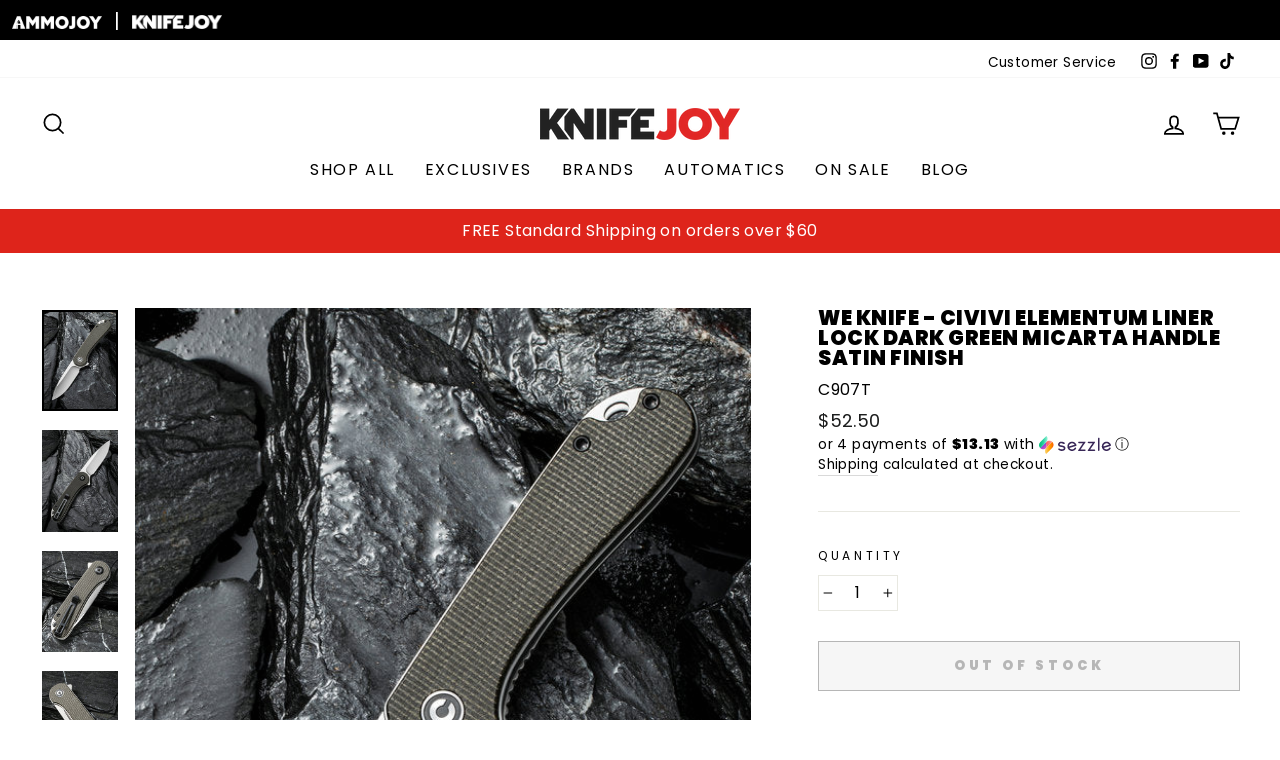

--- FILE ---
content_type: text/html; charset=utf-8
request_url: https://www.knifejoy.com/products/we-knife-civivi-elementum-c907t-liner-lock-dark-green-micarta-handle-satin-finish
body_size: 44132
content:
<!doctype html>
<html class="no-js" lang="en" dir="ltr">
<head>
  <meta charset="utf-8">
  <meta http-equiv="X-UA-Compatible" content="IE=edge,chrome=1">
  <meta name="viewport" content="width=device-width,initial-scale=1">
  <meta name="theme-color" content="#de241b">
  
  <link rel="canonical" href="https://www.knifejoy.com/products/we-knife-civivi-elementum-c907t-liner-lock-dark-green-micarta-handle-satin-finish">
  <link rel="preconnect" href="https://cdn.shopify.com">
  <link rel="preconnect" href="https://fonts.shopifycdn.com">
  <link rel="dns-prefetch" href="https://productreviews.shopifycdn.com">
  <link rel="dns-prefetch" href="https://ajax.googleapis.com">
  <link rel="dns-prefetch" href="https://maps.googleapis.com">
  <link rel="dns-prefetch" href="https://maps.gstatic.com">

  <script type="text/javascript" src="//script.crazyegg.com/pages/scripts/0076/9843.js" async="async" ></script>

  <script type="text/javascript" src="https://cdnjs.cloudflare.com/ajax/libs/jquery/3.2.1/jquery.min.js"></script><link rel="shortcut icon" href="//www.knifejoy.com/cdn/shop/files/KJ-YouTube-Profile_32x32.jpg?v=1644615706" type="image/png" /><title>We Knife - CIVIVI Elementum Liner Lock Dark Green Micarta Handle SATIN
&ndash; KnifeJoy
</title>
<meta name="description" content="  Item #: C907T - Elementum Overall Length: 6.99&quot; / 177.6mm Blade Length: 2.96&quot; / 75.2mm Closed Length: 4.03&quot; / 102.4mm Blade Thickness: 0.12&quot; / 3mm Handle Thickness: 0.43&quot; / 11mm Weight: 2.74oz / 77.6g Blade Material: D2 Blade Hardness: 59-61HRC Blade Grind: Hollow Blade Finish: Satin Handle Material: Micarta Handle C"><meta property="og:site_name" content="KnifeJoy">
  <meta property="og:url" content="https://www.knifejoy.com/products/we-knife-civivi-elementum-c907t-liner-lock-dark-green-micarta-handle-satin-finish">
  <meta property="og:title" content="We Knife - CIVIVI Elementum Liner Lock Dark Green Micarta Handle SATIN Finish">
  <meta property="og:type" content="product">
  <meta property="og:description" content="  Item #: C907T - Elementum Overall Length: 6.99&quot; / 177.6mm Blade Length: 2.96&quot; / 75.2mm Closed Length: 4.03&quot; / 102.4mm Blade Thickness: 0.12&quot; / 3mm Handle Thickness: 0.43&quot; / 11mm Weight: 2.74oz / 77.6g Blade Material: D2 Blade Hardness: 59-61HRC Blade Grind: Hollow Blade Finish: Satin Handle Material: Micarta Handle C"><meta property="og:image" content="http://www.knifejoy.com/cdn/shop/products/1-200I0103117__74285.jpg?v=1624417239">
    <meta property="og:image:secure_url" content="https://www.knifejoy.com/cdn/shop/products/1-200I0103117__74285.jpg?v=1624417239">
    <meta property="og:image:width" content="600">
    <meta property="og:image:height" content="800"><meta name="twitter:site" content="@">
  <meta name="twitter:card" content="summary_large_image">
  <meta name="twitter:title" content="We Knife - CIVIVI Elementum Liner Lock Dark Green Micarta Handle SATIN Finish">
  <meta name="twitter:description" content="  Item #: C907T - Elementum Overall Length: 6.99&quot; / 177.6mm Blade Length: 2.96&quot; / 75.2mm Closed Length: 4.03&quot; / 102.4mm Blade Thickness: 0.12&quot; / 3mm Handle Thickness: 0.43&quot; / 11mm Weight: 2.74oz / 77.6g Blade Material: D2 Blade Hardness: 59-61HRC Blade Grind: Hollow Blade Finish: Satin Handle Material: Micarta Handle C">
<style data-shopify>@font-face {
  font-family: Poppins;
  font-weight: 900;
  font-style: normal;
  font-display: swap;
  src: url("//www.knifejoy.com/cdn/fonts/poppins/poppins_n9.eb6b9ef01b62e777a960bfd02fc9fb4918cd3eab.woff2") format("woff2"),
       url("//www.knifejoy.com/cdn/fonts/poppins/poppins_n9.6501a5bd018e348b6d5d6e8c335f9e7d32a80c36.woff") format("woff");
}

  @font-face {
  font-family: Poppins;
  font-weight: 400;
  font-style: normal;
  font-display: swap;
  src: url("//www.knifejoy.com/cdn/fonts/poppins/poppins_n4.0ba78fa5af9b0e1a374041b3ceaadf0a43b41362.woff2") format("woff2"),
       url("//www.knifejoy.com/cdn/fonts/poppins/poppins_n4.214741a72ff2596839fc9760ee7a770386cf16ca.woff") format("woff");
}


  @font-face {
  font-family: Poppins;
  font-weight: 600;
  font-style: normal;
  font-display: swap;
  src: url("//www.knifejoy.com/cdn/fonts/poppins/poppins_n6.aa29d4918bc243723d56b59572e18228ed0786f6.woff2") format("woff2"),
       url("//www.knifejoy.com/cdn/fonts/poppins/poppins_n6.5f815d845fe073750885d5b7e619ee00e8111208.woff") format("woff");
}

  @font-face {
  font-family: Poppins;
  font-weight: 400;
  font-style: italic;
  font-display: swap;
  src: url("//www.knifejoy.com/cdn/fonts/poppins/poppins_i4.846ad1e22474f856bd6b81ba4585a60799a9f5d2.woff2") format("woff2"),
       url("//www.knifejoy.com/cdn/fonts/poppins/poppins_i4.56b43284e8b52fc64c1fd271f289a39e8477e9ec.woff") format("woff");
}

  @font-face {
  font-family: Poppins;
  font-weight: 600;
  font-style: italic;
  font-display: swap;
  src: url("//www.knifejoy.com/cdn/fonts/poppins/poppins_i6.bb8044d6203f492888d626dafda3c2999253e8e9.woff2") format("woff2"),
       url("//www.knifejoy.com/cdn/fonts/poppins/poppins_i6.e233dec1a61b1e7dead9f920159eda42280a02c3.woff") format("woff");
}

</style><link href="//www.knifejoy.com/cdn/shop/t/6/assets/theme.css?v=177771287142367877351763746764" rel="stylesheet" type="text/css" media="all" />
<style data-shopify>:root {
    --typeHeaderPrimary: Poppins;
    --typeHeaderFallback: sans-serif;
    --typeHeaderSize: 24px;
    --typeHeaderWeight: 900;
    --typeHeaderLineHeight: 1;
    --typeHeaderSpacing: 0.025em;

    --typeBasePrimary:Poppins;
    --typeBaseFallback:sans-serif;
    --typeBaseSize: 16px;
    --typeBaseWeight: 400;
    --typeBaseSpacing: 0.025em;
    --typeBaseLineHeight: 1.5;

    --typeCollectionTitle: 24px;

    --iconWeight: 4px;
    --iconLinecaps: miter;

    
      --buttonRadius: 0px;
    

    --colorGridOverlayOpacity: 0.2;
  }

  .placeholder-content {
    background-image: linear-gradient(100deg, #e5e5e5 40%, #dddddd 63%, #e5e5e5 79%);
  }</style><script>
    document.documentElement.className = document.documentElement.className.replace('no-js', 'js');

    window.theme = window.theme || {};
    theme.routes = {
      home: "/",
      cart: "/cart.js",
      cartPage: "/cart",
      cartAdd: "/cart/add.js",
      cartChange: "/cart/change.js"
    };
    theme.strings = {
      soldOut: "Out of Stock",
      unavailable: "Unavailable",
      stockLabel: "Only [count] items in stock!",
      willNotShipUntil: "Will not ship until [date]",
      willBeInStockAfter: "Will be in stock after [date]",
      waitingForStock: "Inventory on the way",
      savePrice: "Save [saved_amount]",
      cartEmpty: "Your cart is currently empty.",
      cartTermsConfirmation: "You must agree with the terms and conditions of sales to check out",
      searchCollections: "Collections:",
      searchPages: "Pages:",
      searchArticles: "Articles:"
    };
    theme.settings = {
      dynamicVariantsEnable: true,
      dynamicVariantType: "button",
      cartType: "page",
      isCustomerTemplate: false,
      moneyFormat: "${{amount}}",
      saveType: "dollar",
      recentlyViewedEnabled: false,
      productImageSize: "natural",
      productImageCover: false,
      predictiveSearch: true,
      predictiveSearchType: "product",
      inventoryThreshold: 2,
      quickView: false,
      themeName: 'Impulse',
      themeVersion: "4.1.4"
    };
  </script>

  <script>window.performance && window.performance.mark && window.performance.mark('shopify.content_for_header.start');</script><meta id="shopify-digital-wallet" name="shopify-digital-wallet" content="/56716918955/digital_wallets/dialog">
<link rel="alternate" type="application/json+oembed" href="https://www.knifejoy.com/products/we-knife-civivi-elementum-c907t-liner-lock-dark-green-micarta-handle-satin-finish.oembed">
<script async="async" src="/checkouts/internal/preloads.js?locale=en-US"></script>
<script id="shopify-features" type="application/json">{"accessToken":"269299f27f250ffbc3d267ca8f02cb59","betas":["rich-media-storefront-analytics"],"domain":"www.knifejoy.com","predictiveSearch":true,"shopId":56716918955,"locale":"en"}</script>
<script>var Shopify = Shopify || {};
Shopify.shop = "knifejoyllc.myshopify.com";
Shopify.locale = "en";
Shopify.currency = {"active":"USD","rate":"1.0"};
Shopify.country = "US";
Shopify.theme = {"name":"Impulse - Homepage Rework 03.22.2024","id":135535853739,"schema_name":"Impulse","schema_version":"4.1.4","theme_store_id":857,"role":"main"};
Shopify.theme.handle = "null";
Shopify.theme.style = {"id":null,"handle":null};
Shopify.cdnHost = "www.knifejoy.com/cdn";
Shopify.routes = Shopify.routes || {};
Shopify.routes.root = "/";</script>
<script type="module">!function(o){(o.Shopify=o.Shopify||{}).modules=!0}(window);</script>
<script>!function(o){function n(){var o=[];function n(){o.push(Array.prototype.slice.apply(arguments))}return n.q=o,n}var t=o.Shopify=o.Shopify||{};t.loadFeatures=n(),t.autoloadFeatures=n()}(window);</script>
<script id="shop-js-analytics" type="application/json">{"pageType":"product"}</script>
<script defer="defer" async type="module" src="//www.knifejoy.com/cdn/shopifycloud/shop-js/modules/v2/client.init-shop-cart-sync_BT-GjEfc.en.esm.js"></script>
<script defer="defer" async type="module" src="//www.knifejoy.com/cdn/shopifycloud/shop-js/modules/v2/chunk.common_D58fp_Oc.esm.js"></script>
<script defer="defer" async type="module" src="//www.knifejoy.com/cdn/shopifycloud/shop-js/modules/v2/chunk.modal_xMitdFEc.esm.js"></script>
<script type="module">
  await import("//www.knifejoy.com/cdn/shopifycloud/shop-js/modules/v2/client.init-shop-cart-sync_BT-GjEfc.en.esm.js");
await import("//www.knifejoy.com/cdn/shopifycloud/shop-js/modules/v2/chunk.common_D58fp_Oc.esm.js");
await import("//www.knifejoy.com/cdn/shopifycloud/shop-js/modules/v2/chunk.modal_xMitdFEc.esm.js");

  window.Shopify.SignInWithShop?.initShopCartSync?.({"fedCMEnabled":true,"windoidEnabled":true});

</script>
<script>(function() {
  var isLoaded = false;
  function asyncLoad() {
    if (isLoaded) return;
    isLoaded = true;
    var urls = ["https:\/\/chimpstatic.com\/mcjs-connected\/js\/users\/98dcc2825fa2a7a8b021cda74\/1f3540d351417d88430e3047f.js?shop=knifejoyllc.myshopify.com","https:\/\/cdn.richpanel.com\/js\/richpanel_shopify_script.js?appClientId=shopbeeswax7923\u0026tenantId=shopbeeswax792\u0026shop=knifejoyllc.myshopify.com\u0026shop=knifejoyllc.myshopify.com","\/\/cdn.shopify.com\/proxy\/e0df20583eccf8a8eda834f1110068b9d1b32af79596e1960ce72c43224d9ab8\/static.cdn.printful.com\/static\/js\/external\/shopify-product-customizer.js?v=0.28\u0026shop=knifejoyllc.myshopify.com\u0026sp-cache-control=cHVibGljLCBtYXgtYWdlPTkwMA","https:\/\/static-us.afterpay.com\/shopify\/afterpay-attract\/afterpay-attract-widget.js?shop=knifejoyllc.myshopify.com","https:\/\/script.pop-convert.com\/new-micro\/production.pc.min.js?unique_id=knifejoyllc.myshopify.com\u0026shop=knifejoyllc.myshopify.com","https:\/\/cdn.s3.pop-convert.com\/pcjs.production.min.js?unique_id=knifejoyllc.myshopify.com\u0026shop=knifejoyllc.myshopify.com"];
    for (var i = 0; i < urls.length; i++) {
      var s = document.createElement('script');
      s.type = 'text/javascript';
      s.async = true;
      s.src = urls[i];
      var x = document.getElementsByTagName('script')[0];
      x.parentNode.insertBefore(s, x);
    }
  };
  if(window.attachEvent) {
    window.attachEvent('onload', asyncLoad);
  } else {
    window.addEventListener('load', asyncLoad, false);
  }
})();</script>
<script id="__st">var __st={"a":56716918955,"offset":-21600,"reqid":"f34ca26e-dfa8-41b4-8e1c-1e7a1cad87d5-1769118510","pageurl":"www.knifejoy.com\/products\/we-knife-civivi-elementum-c907t-liner-lock-dark-green-micarta-handle-satin-finish","u":"15ea9a765f37","p":"product","rtyp":"product","rid":6768720609451};</script>
<script>window.ShopifyPaypalV4VisibilityTracking = true;</script>
<script id="captcha-bootstrap">!function(){'use strict';const t='contact',e='account',n='new_comment',o=[[t,t],['blogs',n],['comments',n],[t,'customer']],c=[[e,'customer_login'],[e,'guest_login'],[e,'recover_customer_password'],[e,'create_customer']],r=t=>t.map((([t,e])=>`form[action*='/${t}']:not([data-nocaptcha='true']) input[name='form_type'][value='${e}']`)).join(','),a=t=>()=>t?[...document.querySelectorAll(t)].map((t=>t.form)):[];function s(){const t=[...o],e=r(t);return a(e)}const i='password',u='form_key',d=['recaptcha-v3-token','g-recaptcha-response','h-captcha-response',i],f=()=>{try{return window.sessionStorage}catch{return}},m='__shopify_v',_=t=>t.elements[u];function p(t,e,n=!1){try{const o=window.sessionStorage,c=JSON.parse(o.getItem(e)),{data:r}=function(t){const{data:e,action:n}=t;return t[m]||n?{data:e,action:n}:{data:t,action:n}}(c);for(const[e,n]of Object.entries(r))t.elements[e]&&(t.elements[e].value=n);n&&o.removeItem(e)}catch(o){console.error('form repopulation failed',{error:o})}}const l='form_type',E='cptcha';function T(t){t.dataset[E]=!0}const w=window,h=w.document,L='Shopify',v='ce_forms',y='captcha';let A=!1;((t,e)=>{const n=(g='f06e6c50-85a8-45c8-87d0-21a2b65856fe',I='https://cdn.shopify.com/shopifycloud/storefront-forms-hcaptcha/ce_storefront_forms_captcha_hcaptcha.v1.5.2.iife.js',D={infoText:'Protected by hCaptcha',privacyText:'Privacy',termsText:'Terms'},(t,e,n)=>{const o=w[L][v],c=o.bindForm;if(c)return c(t,g,e,D).then(n);var r;o.q.push([[t,g,e,D],n]),r=I,A||(h.body.append(Object.assign(h.createElement('script'),{id:'captcha-provider',async:!0,src:r})),A=!0)});var g,I,D;w[L]=w[L]||{},w[L][v]=w[L][v]||{},w[L][v].q=[],w[L][y]=w[L][y]||{},w[L][y].protect=function(t,e){n(t,void 0,e),T(t)},Object.freeze(w[L][y]),function(t,e,n,w,h,L){const[v,y,A,g]=function(t,e,n){const i=e?o:[],u=t?c:[],d=[...i,...u],f=r(d),m=r(i),_=r(d.filter((([t,e])=>n.includes(e))));return[a(f),a(m),a(_),s()]}(w,h,L),I=t=>{const e=t.target;return e instanceof HTMLFormElement?e:e&&e.form},D=t=>v().includes(t);t.addEventListener('submit',(t=>{const e=I(t);if(!e)return;const n=D(e)&&!e.dataset.hcaptchaBound&&!e.dataset.recaptchaBound,o=_(e),c=g().includes(e)&&(!o||!o.value);(n||c)&&t.preventDefault(),c&&!n&&(function(t){try{if(!f())return;!function(t){const e=f();if(!e)return;const n=_(t);if(!n)return;const o=n.value;o&&e.removeItem(o)}(t);const e=Array.from(Array(32),(()=>Math.random().toString(36)[2])).join('');!function(t,e){_(t)||t.append(Object.assign(document.createElement('input'),{type:'hidden',name:u})),t.elements[u].value=e}(t,e),function(t,e){const n=f();if(!n)return;const o=[...t.querySelectorAll(`input[type='${i}']`)].map((({name:t})=>t)),c=[...d,...o],r={};for(const[a,s]of new FormData(t).entries())c.includes(a)||(r[a]=s);n.setItem(e,JSON.stringify({[m]:1,action:t.action,data:r}))}(t,e)}catch(e){console.error('failed to persist form',e)}}(e),e.submit())}));const S=(t,e)=>{t&&!t.dataset[E]&&(n(t,e.some((e=>e===t))),T(t))};for(const o of['focusin','change'])t.addEventListener(o,(t=>{const e=I(t);D(e)&&S(e,y())}));const B=e.get('form_key'),M=e.get(l),P=B&&M;t.addEventListener('DOMContentLoaded',(()=>{const t=y();if(P)for(const e of t)e.elements[l].value===M&&p(e,B);[...new Set([...A(),...v().filter((t=>'true'===t.dataset.shopifyCaptcha))])].forEach((e=>S(e,t)))}))}(h,new URLSearchParams(w.location.search),n,t,e,['guest_login'])})(!1,!0)}();</script>
<script integrity="sha256-4kQ18oKyAcykRKYeNunJcIwy7WH5gtpwJnB7kiuLZ1E=" data-source-attribution="shopify.loadfeatures" defer="defer" src="//www.knifejoy.com/cdn/shopifycloud/storefront/assets/storefront/load_feature-a0a9edcb.js" crossorigin="anonymous"></script>
<script data-source-attribution="shopify.dynamic_checkout.dynamic.init">var Shopify=Shopify||{};Shopify.PaymentButton=Shopify.PaymentButton||{isStorefrontPortableWallets:!0,init:function(){window.Shopify.PaymentButton.init=function(){};var t=document.createElement("script");t.src="https://www.knifejoy.com/cdn/shopifycloud/portable-wallets/latest/portable-wallets.en.js",t.type="module",document.head.appendChild(t)}};
</script>
<script data-source-attribution="shopify.dynamic_checkout.buyer_consent">
  function portableWalletsHideBuyerConsent(e){var t=document.getElementById("shopify-buyer-consent"),n=document.getElementById("shopify-subscription-policy-button");t&&n&&(t.classList.add("hidden"),t.setAttribute("aria-hidden","true"),n.removeEventListener("click",e))}function portableWalletsShowBuyerConsent(e){var t=document.getElementById("shopify-buyer-consent"),n=document.getElementById("shopify-subscription-policy-button");t&&n&&(t.classList.remove("hidden"),t.removeAttribute("aria-hidden"),n.addEventListener("click",e))}window.Shopify?.PaymentButton&&(window.Shopify.PaymentButton.hideBuyerConsent=portableWalletsHideBuyerConsent,window.Shopify.PaymentButton.showBuyerConsent=portableWalletsShowBuyerConsent);
</script>
<script>
  function portableWalletsCleanup(e){e&&e.src&&console.error("Failed to load portable wallets script "+e.src);var t=document.querySelectorAll("shopify-accelerated-checkout .shopify-payment-button__skeleton, shopify-accelerated-checkout-cart .wallet-cart-button__skeleton"),e=document.getElementById("shopify-buyer-consent");for(let e=0;e<t.length;e++)t[e].remove();e&&e.remove()}function portableWalletsNotLoadedAsModule(e){e instanceof ErrorEvent&&"string"==typeof e.message&&e.message.includes("import.meta")&&"string"==typeof e.filename&&e.filename.includes("portable-wallets")&&(window.removeEventListener("error",portableWalletsNotLoadedAsModule),window.Shopify.PaymentButton.failedToLoad=e,"loading"===document.readyState?document.addEventListener("DOMContentLoaded",window.Shopify.PaymentButton.init):window.Shopify.PaymentButton.init())}window.addEventListener("error",portableWalletsNotLoadedAsModule);
</script>

<script type="module" src="https://www.knifejoy.com/cdn/shopifycloud/portable-wallets/latest/portable-wallets.en.js" onError="portableWalletsCleanup(this)" crossorigin="anonymous"></script>
<script nomodule>
  document.addEventListener("DOMContentLoaded", portableWalletsCleanup);
</script>

<link id="shopify-accelerated-checkout-styles" rel="stylesheet" media="screen" href="https://www.knifejoy.com/cdn/shopifycloud/portable-wallets/latest/accelerated-checkout-backwards-compat.css" crossorigin="anonymous">
<style id="shopify-accelerated-checkout-cart">
        #shopify-buyer-consent {
  margin-top: 1em;
  display: inline-block;
  width: 100%;
}

#shopify-buyer-consent.hidden {
  display: none;
}

#shopify-subscription-policy-button {
  background: none;
  border: none;
  padding: 0;
  text-decoration: underline;
  font-size: inherit;
  cursor: pointer;
}

#shopify-subscription-policy-button::before {
  box-shadow: none;
}

      </style>

<script>window.performance && window.performance.mark && window.performance.mark('shopify.content_for_header.end');</script>

  <script src="//www.knifejoy.com/cdn/shop/t/6/assets/vendor-scripts-v9.js" defer="defer"></script><script src="//www.knifejoy.com/cdn/shop/t/6/assets/theme.min.js?v=154246361414942661101710190255" defer="defer"></script><!-- GSSTART Coming Soon code start. Do not change -->
<script type="text/javascript"> gsProductByVariant = {};  gsProductByVariant[40158921097387] =  0 ;   gsProductCSID = "6768720609451"; gsDefaultV = "40158921097387"; </script><script  type="text/javascript" src="https://gravity-software.com/js/shopify/pac_shop31500.js?v=d2b160e75784bcba32b09279ae14b9ef"></script>
<!-- Coming Soon code end. Do not change GSEND -->





<script>
  document.addEventListener("DOMContentLoaded", function(event) {
    const style = document.getElementById('wsg-custom-style');
    if (typeof window.isWsgCustomer != "undefined" && isWsgCustomer) {
      style.innerHTML = `
        ${style.innerHTML} 
        /* A friend of hideWsg - this will _show_ only for wsg customers. Add class to an element to use */
        .showWsg {
          display: unset;
        }
        /* wholesale only CSS */
        .additional-checkout-buttons, .shopify-payment-button {
          display: none !important;
        }
        .wsg-proxy-container select {
          background-color: 
          ${
        document.querySelector('input').style.backgroundColor
          ? document.querySelector('input').style.backgroundColor
          : 'white'
        } !important;
        }
      `;
    } else {
      style.innerHTML = `
        ${style.innerHTML}
        /* Add CSS rules here for NOT wsg customers - great to hide elements from retail when we can't access the code driving the element */
        
      `;
    }

    if (typeof window.embedButtonBg !== undefined && typeof window.embedButtonText !== undefined && window.embedButtonBg !== window.embedButtonText) {
      style.innerHTML = `
        ${style.innerHTML}
        .wsg-button-fix {
          background: ${embedButtonBg} !important;
          border-color: ${embedButtonBg} !important;
          color: ${embedButtonText} !important;
        }
      `;
    }

    // =========================
    //         CUSTOM JS
    // ==========================
    if (document.querySelector(".wsg-proxy-container")) {
      initNodeObserver(wsgCustomJs);
    }
  })

  function wsgCustomJs() {

    // update button classes
    const button = document.querySelectorAll(".wsg-button-fix");
    let buttonClass = "xxButtonClassesHerexx";
    buttonClass = buttonClass.split(" ");
    for (let i = 0; i < button.length; i++) {
      button[i].classList.add(... buttonClass);
    }

    // wsgCustomJs window placeholder
    // update secondary btn color on proxy cart
    if (document.getElementById("wsg-checkout-one")) {
      const checkoutButton = document.getElementById("wsg-checkout-one");
      let wsgBtnColor = window.getComputedStyle(checkoutButton).backgroundColor;
      let wsgBtnBackground = "none";
      let wsgBtnBorder = "thin solid " + wsgBtnColor;
      let wsgBtnPadding = window.getComputedStyle(checkoutButton).padding;
      let spofBtn = document.querySelectorAll(".spof-btn");
      for (let i = 0; i < spofBtn.length; i++) {
        spofBtn[i].style.background = wsgBtnBackground;
        spofBtn[i].style.color = wsgBtnColor;
        spofBtn[i].style.border = wsgBtnBorder;
        spofBtn[i].style.padding = wsgBtnPadding;
      }
    }

    // update Quick Order Form label
    if (typeof window.embedSPOFLabel != "undefined" && embedSPOFLabel) {
      document.querySelectorAll(".spof-btn").forEach(function(spofBtn) {
        spofBtn.removeAttribute("data-translation-selector");
        spofBtn.innerHTML = embedSPOFLabel;
      });
    }
  }

  function initNodeObserver(onChangeNodeCallback) {

    // Select the node that will be observed for mutations
    const targetNode = document.querySelector(".wsg-proxy-container");

    // Options for the observer (which mutations to observe)
    const config = {
      attributes: true,
      childList: true,
      subtree: true
    };

    // Callback function to execute when mutations are observed
    const callback = function(mutationsList, observer) {
      for (const mutation of mutationsList) {
        if (mutation.type === 'childList') {
          onChangeNodeCallback();
          observer.disconnect();
        }
      }
    };

    // Create an observer instance linked to the callback function
    const observer = new MutationObserver(callback);

    // Start observing the target node for configured mutations
    observer.observe(targetNode, config);
  }
</script>


<style id="wsg-custom-style">
  /* A friend of hideWsg - this will _show_ only for wsg customers. Add class to an element to use */
  .showWsg {
    display: none;
  }
  /* Signup/login */
  #wsg-signup select,
  #wsg-signup input,
  #wsg-signup textarea {
    height: 46px;
    border: thin solid #d1d1d1;
    padding: 6px 10px;
  }
  #wsg-signup textarea {
    min-height: 100px;
  }
  .wsg-login-input {
    height: 46px;
    border: thin solid #d1d1d1;
    padding: 6px 10px;
  }
  #wsg-signup select {
  }
/*   Quick Order Form */
  .wsg-table td {
    border: none;
    min-width: 150px;
  }
  .wsg-table tr {
    border-bottom: thin solid #d1d1d1; 
    border-left: none;
  }
  .wsg-table input[type="number"] {
    border: thin solid #d1d1d1;
    padding: 5px 15px;
    min-height: 42px;
  }
  #wsg-spof-link a {
    text-decoration: inherit;
    color: inherit;
  }
  .wsg-proxy-container {
    margin-top: 0% !important;
  }
  @media screen and (max-width:768px){
    .wsg-proxy-container .wsg-table input[type="number"] {
        max-width: 80%; 
    }
    .wsg-center img {
      width: 50px !important;
    }
    .wsg-variant-price-area {
      min-width: 70px !important;
    }
  }
  /* Submit button */
  #wsg-cart-update{
    padding: 8px 10px;
    min-height: 45px;
    max-width: 100% !important;
  }
  .wsg-table {
    background: inherit !important;
  }
  .wsg-spof-container-main {
    background: inherit !important;
  }
  /* General fixes */
  .wsg-hide-prices {
    opacity: 0;
  }
  .wsg-ws-only .button {
    margin: 0;
  }
  .wsg-proxy-container {
    margin-top: 30px !important;
    margin-bottom: 30px !important;
  }
</style>

<script> window.sd__PreorderUniqueData ={"preorderSetting":{"pre_badges":"No","force_preorder":"No","badge_text":"Pre-Order","badge_bk":"FF1919","badge_color":"ffff","badgeShape":"Rectangle","badgePosition":"top_right","badge_text_size":"11px","animateclass":"hvr-no","global_preorderlimit":"","button_text":"PRE-ORDER","button_message":"Available soon","nopreordermessage":"No Pre-Order for this product","mode":"hover","position":"top","button_color":"#000","button_text_color":"#fff","button_text_size":"15px","button_font_weight":"normal","button_width":"100%","button_top_margin":"5px","button_radius":"0px","tooltip_bkcolor":"#000","tooltip_opt":"No","tooltip_textcolor":"#fff","custom_note":"Pre-order Item","custom_note_label":"Pre-order Item","qty_limit":"","qty_check":"No","error_customer_msg":"Sorry..!! This much quantity is not available. You can avail maximum","enable_country":"","location_enable":"No","error_message_geo":"Sorry !!! Product is not available at this location.","mandatory_for_customers":"No","customer_delivery_date_feature":"No","customer_delivery_time_feature":"No","customer_delivery_label":"Schedule Delivery"},"developerSetting":{"formselector":"form[data-type=\"add-to-cart-form\"], .product_button form[action=\"\/cart\/add\"], form[action^=\"\/cart\/add\"], form[action=\"\/cart\/add\"]:first, form[action=\"\/zh-TW\/cart\/add\"]:first, form[action=\"\/ko\/cart\/add\"]:first, form[action=\"\/es\/cart\/add\"]:first,form[action=\"\/en\/cart\/add\"]:first, form[action=\"\/de\/cart\/add\"]:first, form[action=\"\/cy\/cart\/add\"]:first, form[action=\"\/cart\/add.js\"]:first, form[action=\"\/fr\/cart\/add\"]:first, form[action=\"\/ar\/cart\/add\"], form[action=\"\/zh-cn\/cart\/add\"], form.product-form, form.product_form, form.gPreorderForm, .product-single__form, .shopify-product-form, #shopify-section-product-template form[action*=\"\/cart\/add\"], form[action*=\"\/cart\/add\"]:visible, .ga-products-table li.ga-product, .pf-product-form, form[action*=\"\/cart\/add\"]:not(.installment)","buttonselector":"button[name=\"add\"]:first, input[name=\"add\"]:first, button.Sd_addProduct, input[data-action=\"add-to-cart\"], #button-add-to-cart, button.product-form--add-to-cart, button.product-form--atc-button, button.addtocart-button-active, button.product-submit, button.ProductForm__AddToCart, [type=submit]:visible:first, .product-form__add-button, .gPreorderAddToCartBtn, #AddToCart--product-template, .add-to-cart-btn, .product-form__cart-submit, #addToCart, [name=\"add\"], [type=\"submit\"], button.btn-addtocart, .product-submit, .product-form__add-button, [data-action=\"add-to-cart\"], .ProductForm__AddToCart","variantselector1":".product__variant, select:not(.selectoption_id,.product-form__quantity, .delivery_time), .single-option-selector, input[name=\"Size\"], .ProductForm__Variants .ProductForm__Option input[type=\"radio\"], .variant-group input[type=\"radio\"], .swatch input[type=\"radio\"], .gPreorderVariantActivator, .product__swatches [data-swatch-option], .swatch__container .swatch__option, .gf_swatches .gf_swatch, .product-form__controls-group-options select, ul.clickyboxes li, .pf-variant-select, ul.swatches-select li, .product-options__value, .form-check-swatch, button.btn.swatch select.product__variant, .pf-container a, button.variant.option, ul.js-product__variant--container li, .variant-input, .product-variant > ul > li  ,.input--dropdown, .HorizontalList > li, .product-single__swatch__item, .globo-swatch-list ul.value > .select-option, .form-swatch-item, .selector-wrapper select, select.pf-input, ul.swatches-select > li.nt-swatch.swatch_pr_item, ul.gfqv-swatch-values > li, .lh-swatch-select, .swatch-image, .variant-image-swatch, #option-size, .selector-wrapper .replaced, .regular-select-content > .regular-select-item, .radios--input, ul.swatch-view > li > .swatch-selector , .swatch-element input, [data-product-option], .single-option-selector__radio, [data-index^=\"option\"], .SizeSwatchList input, .swatch-panda input[type=radio], .swatch input, .swatch-element input[type=radio], select[id*=\"product-select-\"], select[id|=\"product-select-option\"], [id|=\"productSelect-product\"], [id|=\"ProductSelect-option\"],select[id|=\"product-variants-option\"],select[id|=\"sca-qv-product-selected-option\"],select[id*=\"product-variants-\"],select[id|=\"product-selectors-option\"],select[id|=\"variant-listbox-option\"],select[id|=\"id-option\"],select[id|=\"SingleOptionSelector\"], .variant-input-wrap input, [data-action=\"select-value\"], .no-js-hidden input[type=\"radio\"]","variantselector2":"input[name=\"quantity\"]","variantselector3":"","tags_badges":"","badges_allpages":"","badges_allpages_hide_attr":"","checkoutattr":"input[name=\"checkout\"], button[name=\"checkout\"]","subtotalclass":"","partialtext":"Partial Deposit:","remainingtext":"Remaining Balance:","drawerbuttonattr":"#drawer input[name=\"checkout\"], .yv_side_drawer_wrapper.mini_cart a[href=\"\/checkout\"], #drawer button[name=\"checkout\"], .Drawer button[name=\"checkout\"]","drawersubtotal":"","drawerevents":"header a[href=\"\/cart\"]","remainingenable":"Yes"},"generalSetting":{"counter_theme":"sd_counter1","comingsoontext":"Coming Soon","notify_autosent":"no_disable","coupon_option":"No","account_coupon":"No","auto_coupon":"No","shipping1":"No","shipping2":"No","tax_1":"No","tax_2":"No","com_badges":null,"com_badge_text":"Coming-Soon","com_badge_bk":"FF1919","com_badge_color":"ffff","com_badge_text_size":"11px","comBadgeShape":"Rectangle","comBadgePosition":"top_right","enable_favicon":"No","favbgcolor":"FF0000","favtxtcolor":"FFf","preorder_mode":"mode1","global_preorderlimit":"","mixed_cart":"No","mixed_cart_mode":"inline","mixed_cart_heading":"Warning: you have pre-order and in-stock products in the same cart","mixed_cart_content":"Shipment of your in-stock items may be delayed until your pre-order item is ready for shipping.","counter_days":"Days","counter_hours":"Hours","counter_minutes":"Minutes","counter_seconds":"Seconds"},"notifySetting":{"enablenotify":"No","notify_type":"slide","notifylinktext":"Notify me","sd_notifybuttontext":"Notify me","notifylinktextcolor":"000","notifylink_bkcolor":"fff","notify_textalign":"left","notify_link_txtsize":"14","notify_link_deco":"underline","notify_link_weight":"normal","en_inject":"No","selectinject":"Inject after","injectevent":"CLASS","injectvalue":"sd-advanced-preorder"},"partialSettings":{"payment_type_text":"Payment Type","full_partial":"No","fullpay_text":"Full Payment","partialpay_text":"Partial Payment","cart_total":"No","total_text":"Partial Cart","checkout_text":"Partial Checkout","note_checkout1":"Initial Partial Payment (Check \"My Account\" page in store for balance payment)","note_checkout2":"Final Partial Payment","full_note_checkout":"Pay initial payment -","partial_cart":"No","partial_msg_txt":"","account_login":"disabled","fullpay_message_text":"Pay full payment - ","partialpay_message_text":"Pay initial payment - ","fullpaybtntext":"Pay Full","partialpaybtntext":"Pay Partial","par_badges":"No","par_badge_text":"Partial-Order","par_badge_bk":"FF1919","par_badge_color":"ffff","par_badge_text_size":"11px","enabletimer":"No","timermsg":"Hurry Up..!! Your cart will be lost in ","timertextcolor":"000","timerbkg":"ddd","timeralign":"left","timertextweight":"normal","timer":"20","timer_border":"none","timerborderpx":"1","timerbordercolor":"000","custom_priceonoff":"No","custom_paytext":"Custom Price"},"AccountPageSetting":{"float_button":"No"},"app":{"appenable":"Yes","memberplan":"standard","status_activation":"active","p_status_activation":null,"advanced_premium":null,"today_date_time":"2026-01-22","today_time":"15:48"}} </script>
		
<!-- BEGIN app block: shopify://apps/wholesale-gorilla/blocks/wsg-header/c48d0487-dff9-41a4-94c8-ec6173fe8b8d -->

   
  















  <!-- check for wsg customer - this now downcases to compare so we are no longer concerned about case matching in tags -->


      
      
      
      
      
      <!-- ajax data -->
      
        
          
        
      
      <script>
        console.log("Wsg-header release 5.22.24")
        // here we need to check if we on a previw theme and set the shop config from the metafield
        
const wsgShopConfigMetafields = {
            
          
            
          
            
          
            
              shopConfig : {"btnClasses":"","hideDomElements":[".hideWsg",".product-single__meta .product__price--compare"],"wsgPriceSelectors":{"productPrice":[".product-single__meta .product__price"],"collectionPrices":[".grid-product__price"]},"autoInstall":true,"wsgMultiAjax":false,"wsgAjaxSettings":{"price":".cart__price","linePrice":"","subtotal":"div[data-subtotal]","checkoutBtn":".cart__checkout"},"wsgSwatch":"","wsgAccountPageSelector":"h1.section-header__title","wsgVolumeTable":".add-to-cart","excludedSections":[],"productSelectors":[".collection-grid__wrapper .grid-product",".grid-product"],"wsgQVSelector":[""],"fileList":[],"wsgVersion":6,"themeId":135535853739},
            
          
            
              shopConfig123866775723 : {"btnClasses":"","hideDomElements":[".hideWsg",".satcb_price",".satcb_was_price",".product__price--compare",".product__price-savings","#rc_container"],"wsgPriceSelectors":{"productPrice":[".product__price"],"collectionPrices":[".grid-product__price"]},"autoInstall":true,"wsgAjax":true,"wsgMultiAjax":false,"wsgAjaxSettings":{"price":".cart__price","linePrice":"","subtotal":".cart__item-sub div[data-subtotal]","checkoutBtn":".cart__checkout-wrapper"},"wsgSwatch":"","wsgAccountPageSelector":".section-header","wsgVolumeTable":".product-single__description","excludedSections":[],"productSelectors":[],"wsgQVSelector":[".modal__centered-content"],"fileList":["layout/theme.liquid"],"wsgVersion":6},
            
          
            
              shopConfig135535853739 : {"btnClasses":"","hideDomElements":[".hideWsg"],"wsgPriceSelectors":{"productPrice":[".product__price"],"collectionPrices":[".grid-product__price"]},"autoInstall":true,"wsgMultiAjax":false,"wsgAjaxSettings":{"price":".cart__price","linePrice":"","subtotal":"div[data-subtotal]","checkoutBtn":".cart__checkout"},"wsgSwatch":"","wsgAccountPageSelector":"h1","wsgVolumeTable":".add-to-cart","excludedSections":[],"productSelectors":[".collection-grid__wrapper .grid-product",".grid-product"],"wsgQVSelector":[""],"fileList":[],"wsgVersion":6,"themeId":135535853739},
            
          
}
        let wsgShopConfig = {"btnClasses":"","hideDomElements":[".hideWsg",".product-single__meta .product__price--compare"],"wsgPriceSelectors":{"productPrice":[".product-single__meta .product__price"],"collectionPrices":[".grid-product__price"]},"autoInstall":true,"wsgMultiAjax":false,"wsgAjaxSettings":{"price":".cart__price","linePrice":"","subtotal":"div[data-subtotal]","checkoutBtn":".cart__checkout"},"wsgSwatch":"","wsgAccountPageSelector":"h1.section-header__title","wsgVolumeTable":".add-to-cart","excludedSections":[],"productSelectors":[".collection-grid__wrapper .grid-product",".grid-product"],"wsgQVSelector":[""],"fileList":[],"wsgVersion":6,"themeId":135535853739};
        if (window.Shopify.theme.role !== 'main') {
          const wsgShopConfigUnpublishedTheme = wsgShopConfigMetafields[`shopConfig${window.Shopify.theme.id}`];
          if (wsgShopConfigUnpublishedTheme) {
            wsgShopConfig = wsgShopConfigUnpublishedTheme;
          }
        }
        // ==========================================
        //      Set global liquid variables
        // ==========================================
        // general variables 1220
        var wsgVersion = 6.0;
        var wsgActive = true;
        // the permanent domain of the shop
        var shopPermanentDomain = 'knifejoyllc.myshopify.com';
        const wsgShopOrigin = 'https://www.knifejoy.com';
        const wsgThemeTemplate = 'product';
        //customer
        var isWsgCustomer = 
          false
        ;
        var wsgCustomerTags = null
        var wsgCustomerId = null
        // execution variables
        var wsgRunCollection;
        var wsgCollectionObserver;
        var wsgRunProduct;
        var wsgRunAccount;
        var wsgRunCart;
        var wsgRunSinglePage;
        var wsgRunSignup;
        var wsgRunSignupV2;
        var runProxy;
        // wsgData
        var wsgData = {"hostedStore":{"branding":{"shopName":"","isShowLogo":true},"accountPage":{"title":"My Account"},"cartPage":{"title":"Your Cart","description":"<p><br></p>"},"catalogPage":{"collections":[],"hideSoldOut":true,"imageAspectRatio":"adaptToImage","numberOfColumns":4,"productsPerPage":12},"spofPage":{"title":"Quick Order Form","description":"<p><br></p>"},"colorSettings":{"background":"#FFFFFF","primaryColor":"#E02826","secondaryColor":"#FFFFFF","textColor":"#000000"},"footer":{"contactInformation":"<p><br></p>","termsOfService":false,"privacyPolicy":false},"bannerText":"KJ+ site is undergoing maintenance. Please check back later!"},"translations":{"custom":false,"enable":false,"language":"english","translateBasedOnMarket":true},"shop_preferences":{"cart":{"note":{"description":"","isRequired":false},"poNumber":{"isRequired":false,"isShow":false},"termsAndConditions":{"isEnable":false,"text":""}},"exclusionsAndLocksSettings":{"hidePrices":{"link":"","loginToViewPrices":false,"replacementText":"","loginToViewPricesStatus":"enabled"}},"transitions":{"installedTransitions":true,"showTransitions":false},"retailPrice":{"enable":true,"label":"KJ+ Price Reduced From: ","lowerOpacity":false,"strikethrough":true},"autoBackorder":false,"checkInventory":false,"draftNotification":false,"exclusions":[],"hideExclusions":true,"lockedPages":[],"minOrder":-1,"showShipPartial":false,"tagsOverrideExclusions":[],"taxRate":-1,"marketSetting":false,"customWholesaleDiscountLabel":"","taxLabel":"","retailExclusionsStatus":"enabled","includeTaxInPriceRule":false},"page_styles":{"btnClasses":"","proxyMargin":0,"shipMargin":50},"volume_discounts":{"quantity_discounts":{"collections":[],"enabled":false,"products":[]},"settings":{"product_price_table":{"table_color":"#000000","header_font_color":"#FFFFFF","collection_discount_message":"Receive discounted prices based on the total number of items from this collection that are added to the cart."},"custom_messages":{"custom_banner":{"banner_default":true,"banner_input":"Spend {{$}}, receive {{%}} off of your order"},"custom_success":{"success_default":true,"success_input":"Congratulations!  You received {{%}} off of your order!"}}},"discounts":[],"enabled":true},"shipping_rates":{"handlingFee":{"type":"flat","amount":-1,"percent":-1,"min":-1,"max":-1,"label":""},"itemReservationOnInternational":{"isEnabledCustomReservationTime":false,"isReserveInventory":false,"reserveInventoryDays":60},"internationalMsg":{"title":"Thank you for your order.","message":null},"localPickup":{"isEnabled":false,"minOrderPrice":0,"fee":-1,"instructions":"","locations":[],"pickupTime":""},"localDelivery":{"isEnabled":true,"minOrderPrice":0},"deliveryTime":"","fixedPercent":-1,"flatRate":-1,"freeShippingMin":-1,"ignoreAll":false,"ignoreCarrierRates":false,"ignoreShopifyFreeRates":false,"redirectInternational":false,"useShopifyDefault":true,"autoApplyLowestRate":true,"isIncludeLocalDeliveryInLowestRate":true,"customShippingRateLabel":""},"single_page":{"collapseCollections":true,"isShowInventoryInfo":true,"isShowSku":true,"linkInCart":true,"menuAction":"exclude","message":"","isHideSPOFbtn":true,"spofButtonText":"Quick Order Form"},"net_orders":{"netRedirect":{"autoEmail":false,"message":"","title":"Thank you for your order!"},"autoPending":false,"defaultPaymentTermsTemplateId":"","enabled":false,"netTag":"","netTags":[],"isEnabledCustomReservationTime":false,"isReserveInventory":false,"reserveInventoryDays":60},"customer":{"signup":{"autoInvite":false,"autoTags":[],"taxExempt":true},"accountMessage":"<p><br></p>","accountPendingTitle":"Account Created!","loginMessage":"Log in to your wholesale account here.","redirectMessage":"<p>Keep an eye on your email. As soon as we verify your account we will send you an email with a link to set up your password and start shopping.</p>"},"quantity":{"cart":{},"collections":[],"migratedToCurrent":true,"products":[{"variants":{"max":1},"id":7236475879595,"name":"KnifeJoy Gift Card","_id":"6564d4cfa3e167110e591c59"},{"rules":{"max":1},"id":8075381113003,"name":"KnifeJoy Knife Pouch 6 Pack Nylon Carrying Case","_id":"667c50f65a8066fefbc0203d"}]},"activeTags":["KJ_Plus_Club","kj_plus_club"],"hideDrafts":[],"server_link":"https://www.wholesalegorilla.app/shop_assets/wsg-index.js","tier":"premium","isDiscountCodesEnabled":true,"updateShopAnalyticsJobId":22997,"updateCustomersTagsJobId":9626,"isPauseShop":false,"installStatus":"complete"}
        var wsgTier = 'premium'
        // AJAX variables
        var wsgRunAjax;
        var wsgAjaxCart;
        // product variables
        var wsgCollectionsList = [{"id":269718388907,"handle":"civivi","title":"Civivi","updated_at":"2026-01-18T06:11:56-06:00","body_html":"\u003cstrong\u003eCIVIVI\u003c\/strong\u003e is a subsidiary of We Knife Co.,Ltd. We Knife Co. Ltd. is well known and respected for manufacturing high end knives and tools.\u003cbr\u003e \u003cbr\u003e\u003cstrong\u003eCIVIVI\u003c\/strong\u003e made its first appearance in the second half of 2018 and provides a budget line of knives \u0026amp; tools with unique designs and more affordable materials but still manufactured according to the high production standards customers are used to of WE Knife Co. Ltd.\u003cbr\u003e \u003cbr\u003eThe product lineup firstly engages in everyday carry knives. The knives are made with materials such as Chinese D2, VG-10 and comparable steels and G10 for the handle scales and\/or other premium materials.\u003cbr\u003e \u003cbr\u003eMeanwhile the line will expand to include a variety of knives and tools for common\/daily use. All are built to WE’S high performance standards for outdoor activities like hiking, camping, hunting, etc. \u003cbr\u003e","published_at":"2021-06-14T21:16:39-05:00","sort_order":"best-selling","template_suffix":"","disjunctive":false,"rules":[{"column":"tag","relation":"equals","condition":"Brands\/Civivi"}],"published_scope":"global","image":{"created_at":"2021-07-12T07:16:40-05:00","alt":null,"width":1920,"height":1080,"src":"\/\/www.knifejoy.com\/cdn\/shop\/collections\/DSC_9444.jpg?v=1687359892"}},{"id":269724188843,"handle":"knives","title":"Knives","updated_at":"2026-01-22T10:10:08-06:00","body_html":"","published_at":"2022-10-06T10:05:11-05:00","sort_order":"best-selling","template_suffix":"","disjunctive":true,"rules":[{"column":"tag","relation":"equals","condition":"Knives"},{"column":"type","relation":"equals","condition":"Knife"}],"published_scope":"global"},{"id":278823534763,"handle":"shop-all","title":"Shop All","updated_at":"2026-01-22T10:10:08-06:00","body_html":"Shop for high-quality pocket knives and more, from brands such as Spyderco, Benchmade, Pena Knives, Chris Reeve Knives, Medford Knife \u0026amp; Tool, and hundreds of other brands.","published_at":"2023-04-28T16:06:33-05:00","sort_order":"best-selling","template_suffix":"","disjunctive":false,"rules":[{"column":"title","relation":"not_contains","condition":"Free"},{"column":"tag","relation":"equals","condition":"Shop All"},{"column":"title","relation":"not_contains","condition":"QVISTPE10"},{"column":"title","relation":"not_contains","condition":"- Return"},{"column":"title","relation":"not_contains","condition":"- Open Box"},{"column":"title","relation":"not_contains","condition":"- Scratch \u0026 Dent"}],"published_scope":"global"}]
        var wsgProdData = {"id":6768720609451,"title":"We Knife - CIVIVI Elementum Liner Lock Dark Green Micarta Handle SATIN Finish","handle":"we-knife-civivi-elementum-c907t-liner-lock-dark-green-micarta-handle-satin-finish","description":"\u003cp\u003e \u003c\/p\u003e \u003cp\u003eItem #: C907T - Elementum\u003c\/p\u003e \u003cdiv\u003e \u003cdiv\u003e \u003cul\u003e \u003cli\u003eOverall Length: 6.99\" \/ 177.6mm\u003c\/li\u003e \u003cli\u003eBlade Length: 2.96\" \/ 75.2mm\u003c\/li\u003e \u003cli\u003eClosed Length: 4.03\" \/ 102.4mm\u003c\/li\u003e \u003cli\u003eBlade Thickness: 0.12\" \/ 3mm\u003c\/li\u003e \u003cli\u003eHandle Thickness: 0.43\" \/ 11mm\u003c\/li\u003e \u003cli\u003eWeight: 2.74oz \/ 77.6g\u003c\/li\u003e \u003cli\u003eBlade Material: D2\u003c\/li\u003e \u003cli\u003eBlade Hardness: 59-61HRC\u003c\/li\u003e \u003cli\u003eBlade Grind: Hollow\u003c\/li\u003e \u003cli\u003eBlade Finish: Satin\u003c\/li\u003e \u003cli\u003eHandle Material: Micarta\u003c\/li\u003e \u003cli\u003eHandle Color\/Finish: Dark Green\u003c\/li\u003e \u003cli\u003eLiner Material: Stainless Steel\u003c\/li\u003e \u003cli\u003eLiner Color\/Finish: Gray\u003c\/li\u003e \u003cli\u003ePocket Clip: Tip-Up,Right Carry\u003c\/li\u003e \u003cli\u003eClip Material: Stainless Steel\u003c\/li\u003e \u003cli\u003eScrews Material: Stainless Steel\u003c\/li\u003e \u003cli\u003ePivot Assembly: Caged Ceramic Ball Bearing\u003c\/li\u003e \u003cli\u003eLocking Mechanism: Liner Lock\u003c\/li\u003e \u003c\/ul\u003e \u003c\/div\u003e \u003c\/div\u003e \u003cp\u003e \u003c\/p\u003e","published_at":"2021-06-22T15:01:34-05:00","created_at":"2021-06-22T14:37:07-05:00","vendor":"Civivi knife","type":"Knife","tags":["Brands\/Civivi","Holiday Gift Guide 2020","Holiday Gift Guide 2020\/Gifts $100.00 and Under","Holiday Sale 2021","Knives","Knives \/Folding Knives","Shop All"],"price":5250,"price_min":5250,"price_max":5250,"available":false,"price_varies":false,"compare_at_price":null,"compare_at_price_min":0,"compare_at_price_max":0,"compare_at_price_varies":false,"variants":[{"id":40158921097387,"title":"Default Title","option1":"Default Title","option2":null,"option3":null,"sku":"C907T","requires_shipping":true,"taxable":true,"featured_image":null,"available":false,"name":"We Knife - CIVIVI Elementum Liner Lock Dark Green Micarta Handle SATIN Finish","public_title":null,"options":["Default Title"],"price":5250,"weight":454,"compare_at_price":null,"inventory_management":"shopify","barcode":null,"requires_selling_plan":false,"selling_plan_allocations":[],"quantity_rule":{"min":1,"max":null,"increment":1}}],"images":["\/\/www.knifejoy.com\/cdn\/shop\/products\/1-200I0103117__74285.jpg?v=1624417239","\/\/www.knifejoy.com\/cdn\/shop\/products\/1-200I0103121__45169.jpg?v=1624477264","\/\/www.knifejoy.com\/cdn\/shop\/products\/1-200I0103131__98692.jpg?v=1624503347","\/\/www.knifejoy.com\/cdn\/shop\/products\/1-200I0103127__29678.jpg?v=1624520633"],"featured_image":"\/\/www.knifejoy.com\/cdn\/shop\/products\/1-200I0103117__74285.jpg?v=1624417239","options":["Title"],"media":[{"alt":null,"id":21378865070251,"position":1,"preview_image":{"aspect_ratio":0.75,"height":800,"width":600,"src":"\/\/www.knifejoy.com\/cdn\/shop\/products\/1-200I0103117__74285.jpg?v=1624417239"},"aspect_ratio":0.75,"height":800,"media_type":"image","src":"\/\/www.knifejoy.com\/cdn\/shop\/products\/1-200I0103117__74285.jpg?v=1624417239","width":600},{"alt":null,"id":21387305549995,"position":2,"preview_image":{"aspect_ratio":0.75,"height":800,"width":600,"src":"\/\/www.knifejoy.com\/cdn\/shop\/products\/1-200I0103121__45169.jpg?v=1624477264"},"aspect_ratio":0.75,"height":800,"media_type":"image","src":"\/\/www.knifejoy.com\/cdn\/shop\/products\/1-200I0103121__45169.jpg?v=1624477264","width":600},{"alt":null,"id":21390773190827,"position":3,"preview_image":{"aspect_ratio":0.75,"height":800,"width":600,"src":"\/\/www.knifejoy.com\/cdn\/shop\/products\/1-200I0103131__98692.jpg?v=1624503347"},"aspect_ratio":0.75,"height":800,"media_type":"image","src":"\/\/www.knifejoy.com\/cdn\/shop\/products\/1-200I0103131__98692.jpg?v=1624503347","width":600},{"alt":null,"id":21392428499115,"position":4,"preview_image":{"aspect_ratio":0.75,"height":800,"width":600,"src":"\/\/www.knifejoy.com\/cdn\/shop\/products\/1-200I0103127__29678.jpg?v=1624520633"},"aspect_ratio":0.75,"height":800,"media_type":"image","src":"\/\/www.knifejoy.com\/cdn\/shop\/products\/1-200I0103127__29678.jpg?v=1624520633","width":600}],"requires_selling_plan":false,"selling_plan_groups":[],"content":"\u003cp\u003e \u003c\/p\u003e \u003cp\u003eItem #: C907T - Elementum\u003c\/p\u003e \u003cdiv\u003e \u003cdiv\u003e \u003cul\u003e \u003cli\u003eOverall Length: 6.99\" \/ 177.6mm\u003c\/li\u003e \u003cli\u003eBlade Length: 2.96\" \/ 75.2mm\u003c\/li\u003e \u003cli\u003eClosed Length: 4.03\" \/ 102.4mm\u003c\/li\u003e \u003cli\u003eBlade Thickness: 0.12\" \/ 3mm\u003c\/li\u003e \u003cli\u003eHandle Thickness: 0.43\" \/ 11mm\u003c\/li\u003e \u003cli\u003eWeight: 2.74oz \/ 77.6g\u003c\/li\u003e \u003cli\u003eBlade Material: D2\u003c\/li\u003e \u003cli\u003eBlade Hardness: 59-61HRC\u003c\/li\u003e \u003cli\u003eBlade Grind: Hollow\u003c\/li\u003e \u003cli\u003eBlade Finish: Satin\u003c\/li\u003e \u003cli\u003eHandle Material: Micarta\u003c\/li\u003e \u003cli\u003eHandle Color\/Finish: Dark Green\u003c\/li\u003e \u003cli\u003eLiner Material: Stainless Steel\u003c\/li\u003e \u003cli\u003eLiner Color\/Finish: Gray\u003c\/li\u003e \u003cli\u003ePocket Clip: Tip-Up,Right Carry\u003c\/li\u003e \u003cli\u003eClip Material: Stainless Steel\u003c\/li\u003e \u003cli\u003eScrews Material: Stainless Steel\u003c\/li\u003e \u003cli\u003ePivot Assembly: Caged Ceramic Ball Bearing\u003c\/li\u003e \u003cli\u003eLocking Mechanism: Liner Lock\u003c\/li\u003e \u003c\/ul\u003e \u003c\/div\u003e \u003c\/div\u003e \u003cp\u003e \u003c\/p\u003e"}
        
          var wsgCurrentVariant = 40158921097387;
        
        var wsgCheckRestrictedProd = false;
        // Market and tax variables
        var wsgShopCountryCode = "US";
        var wsgShopCountry = "United States"
        var wsgCustomerTaxExempt = null
        var wsgPricesIncludeTax = false
        var wsgCustomerSelectedMarket = {
          country: "United States",
          iso_code: "US"
        }
        var wsgPrimaryMarketCurrency = "USD";
        // money formatting
        var wsgMoneyFormat = "${{amount}}";
        // config variables
        var wsgAjaxSettings = wsgShopConfig.wsgAjaxSettings;
        var wsgSwatch = wsgShopConfig.wsgSwatch;
        var wsgPriceSelectors = wsgShopConfig.wsgPriceSelectors;
        var wsgVolumeTable = wsgShopConfig.wsgVolumeTable;
        var wsgUseLegacyCollection = wsgShopConfig.wsgUseLegacyCollection;
        var wsgQVSelector = wsgShopConfig.wsgQVSelector;
        var hideDomElements = wsgShopConfig.hideDomElements;
        // button color settings
        var embedButtonBg = '#000000';
        var embedButtonText = '#000000';
        // Quick Order Form Label settings
        var embedSPOFLabel = wsgData?.single_page?.spofButtonText || 'Quick Order Form';

        // Load WSG script
        (function() {
          var loadWsg = function(url, callback) {
            var script = document.createElement("script");
            script.type = "text/javascript";
            // If the browser is Internet Explorer.
            if (script.readyState) {
              script.onreadystatechange = function() {
                if (script.readyState == "loaded" || script.readyState == "complete") {
                  script.onreadystatechange = null;
                  callback();
                }
              };
            // For any other browser.
            } else {
              script.onload = function() {
                callback();
              };
            } script.src = url;
            document.getElementsByTagName("head")[0].appendChild(script);
          };
          loadWsg(wsgData.server_link + "?v=6", function() {})
        })();
        // Run appropriate WSG process
        // === PRODUCT===
        
          wsgRunProduct = true;  
        
        // === ACCOUNT ===
        
        // === SPOF ===
        
        // === COLLECTION ===
        // Run collection on all templates/pages if we're running the 5+ script
        
          wsgRunCollection = true;
        
        // === AJAX CART ===
        
          if (wsgAjaxSettings && (wsgAjaxSettings.price || wsgAjaxSettings.linePrice || wsgAjaxSettings.subtotal || wsgAjaxSettings.checkoutBtn)) {
            wsgRunAjax = true;
          }
        
        // === CART ===
        
      </script>
      
        








        
        <!-- product data -->
        <span id="wsgReloadPrices_Window" style="display: none"></span>
        <div class="wsg-collections-list-6768720609451" style="display:none">[{"id":269718388907,"handle":"civivi","title":"Civivi","updated_at":"2026-01-18T06:11:56-06:00","body_html":"\u003cstrong\u003eCIVIVI\u003c\/strong\u003e is a subsidiary of We Knife Co.,Ltd. We Knife Co. Ltd. is well known and respected for manufacturing high end knives and tools.\u003cbr\u003e \u003cbr\u003e\u003cstrong\u003eCIVIVI\u003c\/strong\u003e made its first appearance in the second half of 2018 and provides a budget line of knives \u0026amp; tools with unique designs and more affordable materials but still manufactured according to the high production standards customers are used to of WE Knife Co. Ltd.\u003cbr\u003e \u003cbr\u003eThe product lineup firstly engages in everyday carry knives. The knives are made with materials such as Chinese D2, VG-10 and comparable steels and G10 for the handle scales and\/or other premium materials.\u003cbr\u003e \u003cbr\u003eMeanwhile the line will expand to include a variety of knives and tools for common\/daily use. All are built to WE’S high performance standards for outdoor activities like hiking, camping, hunting, etc. \u003cbr\u003e","published_at":"2021-06-14T21:16:39-05:00","sort_order":"best-selling","template_suffix":"","disjunctive":false,"rules":[{"column":"tag","relation":"equals","condition":"Brands\/Civivi"}],"published_scope":"global","image":{"created_at":"2021-07-12T07:16:40-05:00","alt":null,"width":1920,"height":1080,"src":"\/\/www.knifejoy.com\/cdn\/shop\/collections\/DSC_9444.jpg?v=1687359892"}},{"id":269724188843,"handle":"knives","title":"Knives","updated_at":"2026-01-22T10:10:08-06:00","body_html":"","published_at":"2022-10-06T10:05:11-05:00","sort_order":"best-selling","template_suffix":"","disjunctive":true,"rules":[{"column":"tag","relation":"equals","condition":"Knives"},{"column":"type","relation":"equals","condition":"Knife"}],"published_scope":"global"},{"id":278823534763,"handle":"shop-all","title":"Shop All","updated_at":"2026-01-22T10:10:08-06:00","body_html":"Shop for high-quality pocket knives and more, from brands such as Spyderco, Benchmade, Pena Knives, Chris Reeve Knives, Medford Knife \u0026amp; Tool, and hundreds of other brands.","published_at":"2023-04-28T16:06:33-05:00","sort_order":"best-selling","template_suffix":"","disjunctive":false,"rules":[{"column":"title","relation":"not_contains","condition":"Free"},{"column":"tag","relation":"equals","condition":"Shop All"},{"column":"title","relation":"not_contains","condition":"QVISTPE10"},{"column":"title","relation":"not_contains","condition":"- Return"},{"column":"title","relation":"not_contains","condition":"- Open Box"},{"column":"title","relation":"not_contains","condition":"- Scratch \u0026 Dent"}],"published_scope":"global"}]</div>
        <div class="wsg-product-tags-6768720609451" style="display:none">["Brands\/Civivi","Holiday Gift Guide 2020","Holiday Gift Guide 2020\/Gifts $100.00 and Under","Holiday Sale 2021","Knives","Knives \/Folding Knives","Shop All"]</div>
      

      
      
        
        
          
          
            
              <!-- BEGIN app snippet: wsg-exclusions --><script>
  const currentPageUrl = "https://www.knifejoy.com/products/we-knife-civivi-elementum-c907t-liner-lock-dark-green-micarta-handle-satin-finish";

  const wsgExclusionConfig = {
    currentPageUrl: currentPageUrl,
    customerTags: wsgCustomerTags,
    productExclusionTags: wsgData.shop_preferences.exclusions,
    tagsOverrideExclusions: wsgData.shop_preferences.tagsOverrideExclusions || [],
    isWsgCustomer: isWsgCustomer,
    //areas we do not want exclusions to run. edge cases, for example hidden products within the 'head' tag.  Any time weird parts of site are disappearing
    excludedSections: wsgShopConfig.excludedSections,
    //used to be col-item, usually product grid item. If a collection isn't repricing OR exclusions leaves gaps.  if you set this for 1, you have to set for all.
    productSelectors: wsgShopConfig.productSelectors // '.grid__item', '.predictive-search__list-item'
  }

  var loadExclusions = function (url, callback) {
    var script = document.createElement("script");
    script.setAttribute("defer", "")
    script.type = "text/javascript";

    // If the browser is Internet Explorer.
    if (script.readyState) {
      script.onreadystatechange = function () {
        if (script.readyState == "loaded" || script.readyState == "complete") {
          script.onreadystatechange = null;
          callback();
        }
      };
      // For any other browser.
    } else {
      script.onload = function () {
        callback();
      };
    }

    script.src = url;
    document.getElementsByTagName("head")[0].appendChild(script);
  };

  loadExclusions(wsgData.server_link.split("wsg-index.js")[0] + "wsg-exclusions.js?v=6", function () {
  })

</script><!-- END app snippet -->
            
          
        

        
        
        
        
        
        
          
        <link href="//cdn.shopify.com/extensions/019a7869-8cc2-7d4d-b9fd-e8ffc9cd6a21/shopify-extension-23/assets/wsg-embed.css" rel="stylesheet" type="text/css" media="all" />
      
      
<link href="//cdn.shopify.com/extensions/019a7869-8cc2-7d4d-b9fd-e8ffc9cd6a21/shopify-extension-23/assets/wsg-embed.css" rel="stylesheet" type="text/css" media="all" />

<!-- END app block --><!-- BEGIN app block: shopify://apps/smart-filter-search/blocks/app-embed/5cc1944c-3014-4a2a-af40-7d65abc0ef73 --><link href="https://cdn.shopify.com/extensions/019be4cd-942a-7d2a-8589-bf94671399e2/smart-product-filters-619/assets/globo.filter.min.js" as="script" rel="preload">
<link rel="preconnect" href="https://filter-x3.globo.io" crossorigin>
<link rel="dns-prefetch" href="https://filter-x3.globo.io"><link rel="stylesheet" href="https://cdn.shopify.com/extensions/019be4cd-942a-7d2a-8589-bf94671399e2/smart-product-filters-619/assets/globo.search.css" media="print" onload="this.media='all'">

<meta id="search_terms_value" content="" />
<!-- BEGIN app snippet: global.variables --><script>
  window.shopCurrency = "USD";
  window.shopCountry = "US";
  window.shopLanguageCode = "en";

  window.currentCurrency = "USD";
  window.currentCountry = "US";
  window.currentLanguageCode = "en";

  window.shopCustomer = false

  window.useCustomTreeTemplate = false;
  window.useCustomProductTemplate = false;

  window.GloboFilterRequestOrigin = "https://www.knifejoy.com";
  window.GloboFilterShopifyDomain = "knifejoyllc.myshopify.com";
  window.GloboFilterSFAT = "";
  window.GloboFilterSFApiVersion = "2025-04";
  window.GloboFilterProxyPath = "/apps/globofilters";
  window.GloboFilterRootUrl = "";
  window.GloboFilterTranslation = {"search":{"suggestions":"Suggestions","collections":"Collections","pages":"Pages","product":"Product","products":"Products","view_all":"Search for","not_found":"Sorry, nothing found for"},"form":{"title":"Search Products","submit":"Search"},"filter":{"filter_by":"Filter By","clear_all":"Clear All","view":"View","clear":"Clear","in_stock":"In Stock","out_of_stock":"Out of Stock","ready_to_ship":"Ready to ship","search":"Search options"},"sort":{"sort_by":"Sort By","manually":"Featured","availability_in_stock_first":"Availability","relevance":"Relevance","best_selling":"Best Selling","alphabetically_a_z":"Alphabetically, A-Z","alphabetically_z_a":"Alphabetically, Z-A","price_low_to_high":"Price, low to high","price_high_to_low":"Price, high to low","date_new_to_old":"Date, new to old","date_old_to_new":"Date, old to new","sale_off":"% Sale off"},"product":{"add_to_cart":"Add to cart","unavailable":"Unavailable","sold_out":"Sold out","sale":"Sale","load_more":"Load more","limit":"Show","search":"Search products","no_results":"Sorry, there are no products in this collection"}};
  window.isMultiCurrency =false;
  window.globoEmbedFilterAssetsUrl = 'https://cdn.shopify.com/extensions/019be4cd-942a-7d2a-8589-bf94671399e2/smart-product-filters-619/assets/';
  window.assetsUrl = window.globoEmbedFilterAssetsUrl;
  window.GloboMoneyFormat = "${{amount}}";
</script><!-- END app snippet -->
<script type="text/javascript" hs-ignore data-ccm-injected>
document.getElementsByTagName('html')[0].classList.add('spf-filter-loading', 'spf-has-filter');
window.enabledEmbedFilter = true;
window.sortByRelevance = false;
window.moneyFormat = "${{amount}}";
window.GloboMoneyWithCurrencyFormat = "${{amount}} USD";
window.filesUrl = '//www.knifejoy.com/cdn/shop/files/';
window.GloboThemesInfo ={"123866775723":{"id":123866775723,"name":"Impulse","theme_store_id":857,"theme_name":"Impulse"},"125008085163":{"id":125008085163,"name":"DO NOT DELETE - Custom Fields Assets Storage","theme_store_id":null},"131731914923":{"id":131731914923,"name":"Impulse","theme_store_id":857,"theme_name":"Impulse"},"135535853739":{"id":135535853739,"name":"Impulse - Homepage Rework 03.22.2024","theme_store_id":857,"theme_name":"Impulse"}};



var GloboEmbedFilterConfig = {
api: {filterUrl: "https://filter-x3.globo.io/filter",searchUrl: "https://filter-x3.globo.io/search", url: "https://filter-x3.globo.io"},
shop: {
name: "KnifeJoy",
url: "https://www.knifejoy.com",
domain: "knifejoyllc.myshopify.com",
locale: "en",
cur_locale: "en",
predictive_search_url: "/search/suggest",
country_code: "US",
root_url: "",
cart_url: "/cart",
search_url: "/search",
cart_add_url: "/cart/add",
search_terms_value: "",
product_image: {width: 360, height: 504},
no_image_url: "https://cdn.shopify.com/s/images/themes/product-1.png",
swatches: [],
swatchConfig: {"enable":false},
enableRecommendation: false,
hideOneValue: true,
newUrlStruct: false,
newUrlForSEO: false,themeTranslation:{"products":{"product":{"sold_out":"Out of Stock"},"general":{"sale":"Sale","save_html":"Save {{ saved_amount }}"}},"general":{"accessibility":{"close_modal":"Close (esc)"}}},redirects: {"hunt25":"/collections/treasure-hunt"},
images: {},
settings: {"color_body_bg":"#ffffff","color_body_text":"#000000","color_price":"#1c1d1d","color_savings_text":"#ff4e4e","color_borders":"#e8e8e1","color_button":"#de241b","color_button_text":"#ffffff","color_sale_tag":"#1c1d1d","color_sale_tag_text":"#ffffff","color_cart_dot":"#ff4f33","color_small_image_bg":"#e5e5e5","color_large_image_bg":"#0f0f0f","color_header":"#ffffff","color_header_text":"#000000","color_announcement":"#de241b","color_announcement_text":"#ffffff","color_footer":"#ffffff","color_footer_text":"#000000","color_drawer_background":"#ffffff","color_drawer_text":"#000000","color_drawer_border":"#de241b","color_drawer_button":"#de241b","color_drawer_button_text":"#ffffff","color_modal_overlays":"#e6e6e6","color_image_text":"#ffffff","color_image_overlay":"#000000","color_image_overlay_opacity":0,"color_image_overlay_text_shadow":24,"type_header_font_family":{"error":"json not allowed for this object"},"type_header_spacing":"25","type_header_base_size":24,"type_header_line_height":1,"type_header_capitalize":true,"type_headers_align_text":true,"type_base_font_family":{"error":"json not allowed for this object"},"type_base_spacing":"25","type_base_size":16,"type_base_line_height":1.5,"type_body_align_text":false,"type_navigation_style":"body","type_navigation_size":16,"type_navigation_capitalize":true,"type_product_style":"body","type_product_capitalize":true,"type_collection_font":"body","type_collection_size":24,"button_style":"square","icon_weight":"4px","icon_linecaps":"miter","product_save_amount":true,"product_save_type":"dollar","vendor_enable":false,"quick_shop_enable":false,"quick_shop_text":"Quick view","product_grid_image_size":"natural","product_grid_image_fill":false,"product_hover_image":false,"sku_enable":true,"quantity_enable":true,"variant_labels_enable":true,"variant_type":"button","enable_payment_button":true,"inventory_enable":true,"inventory_threshold":2,"inventory_transfers_enable":false,"surface_pickup_enable":false,"product_zoom_enable":true,"product_color_swatches":false,"collection_color_swatches":false,"swatch_style":"round","product_content_collapse_1":true,"product_content_collapse_2":true,"product_content_collapse_3":true,"product_contact":false,"product_contact_title":"Ask a question","product_contact_show_phone":false,"enable_product_reviews":false,"reviews_layout":"expandable","collection_grid_style":"overlaid","collection_grid_shape":"square","collection_grid_image":"collection","collection_grid_text_align":"bottom-center","collection_grid_tint":"#000000","collection_grid_opacity":20,"collection_grid_gutter":true,"cart_type":"page","cart_icon":"cart","cart_additional_buttons":false,"cart_notes_enable":false,"cart_terms_conditions_enable":false,"social_facebook_link":"https:\/\/www.facebook.com\/KnifeJoy\/","social_twitter_link":"","social_pinterest_link":"","social_instagram_link":"https:\/\/www.instagram.com\/knifejoy\/","social_snapchat_link":"","social_tiktok_link":"https:\/\/www.tiktok.com\/@officialknifejoy","social_tumblr_link":"","social_linkedin_link":"","social_youtube_link":"https:\/\/www.youtube.com\/channel\/UCPOR486JwtAZb9pBaDKnRpg","social_vimeo_link":"","share_facebook":true,"share_twitter":true,"share_pinterest":false,"favicon":"\/\/www.knifejoy.com\/cdn\/shop\/files\/KJ-YouTube-Profile.jpg?v=1644615706","search_enable":true,"search_type":"product","predictive_search_enabled":true,"predictive_search_show_vendor":true,"predictive_search_show_price":false,"predictive_image_size":"square","show_breadcrumbs":false,"show_breadcrumbs_collection_link":true,"text_direction":"ltr","disable_animations":false,"checkout_logo_image":"\/\/www.knifejoy.com\/cdn\/shop\/files\/KnifeJoy-2color.jpg?v=1648768997","checkout_logo_position":"left","checkout_logo_size":"large","checkout_body_background_color":"#ffffff","checkout_input_background_color_mode":"white","checkout_sidebar_background_color":"#f5f5f5","checkout_heading_font":"-apple-system, BlinkMacSystemFont, 'Segoe UI', Roboto, Helvetica, Arial, sans-serif, 'Apple Color Emoji', 'Segoe UI Emoji', 'Segoe UI Symbol'","checkout_body_font":"-apple-system, BlinkMacSystemFont, 'Segoe UI', Roboto, Helvetica, Arial, sans-serif, 'Apple Color Emoji', 'Segoe UI Emoji', 'Segoe UI Symbol'","checkout_accent_color":"#682d2d","checkout_button_color":"#e02826","checkout_error_color":"#ff6d6d","breadcrumb":false,"customer_layout":"customer_area"},
gridSettings: {"layout":"theme","useCustomTemplate":false,"useCustomTreeTemplate":false,"skin":2,"limits":[],"productsPerPage":24,"sorts":["created-descending","created-ascending","price-descending","price-ascending","title-descending","title-ascending","best-selling"],"noImageUrl":"https:\/\/cdn.shopify.com\/s\/images\/themes\/product-1.png","imageWidth":"360","imageHeight":"504","imageRatio":140,"imageSize":"360_504","alignment":"left","hideOneValue":true,"elements":["saleLabel","quickview","addToCart","price","secondImage"],"saleLabelClass":" sale-text","saleMode":3,"gridItemClass":"spf-col-xl-4 spf-col-lg-4 spf-col-md-6 spf-col-sm-6 spf-col-6","swatchClass":"","swatchConfig":{"enable":false},"variant_redirect":false,"showSelectedVariantInfo":"1"},
home_filter: false,
page: "product",
sorts: ["created-descending","created-ascending","price-descending","price-ascending","title-descending","title-ascending","best-selling"],
limits: [],
cache: true,
layout: "theme",
marketTaxInclusion: false,
priceTaxesIncluded: false,
customerTaxesIncluded: false,
useCustomTemplate: false,
hasQuickviewTemplate: false
},
analytic: {"enableViewProductAnalytic":true,"enableSearchAnalytic":true,"enableFilterAnalytic":true,"enableATCAnalytic":false},
taxes: [],
special_countries: null,
adjustments: false,
year_make_model: {
id: 0,
prefix: "gff_",
heading: "",
showSearchInput: false,
showClearAllBtn: false
},
filter: {
id:1387,
prefix: "gf_",
layout: 1,
useThemeFilterCss: false,
sublayout: 1,
showCount: true,
showRefine: true,
refineSettings: {"style":"square","positions":["sidebar_mobile","sidebar_desktop","toolbar_mobile"],"color":"#000000","iconColor":"#959595","bgColor":"#E8E8E8"},
isLoadMore: 2,
filter_on_search_page: true
},
search:{
enable: true,
zero_character_suggestion: false,
pages_suggestion: {enable:false,limit:5},
keywords_suggestion: {enable:true,limit:5},
articles_suggestion: {enable:false,limit:5},
layout: 1,
product_list_layout: "grid",
elements: ["vendor"]
},
collection: {
id:0,
handle:'',
sort: 'best-selling',
vendor: null,
tags: null,
type: null,
term: document.getElementById("search_terms_value") != null ? document.getElementById("search_terms_value").content : "",
limit: 24,
settings: {"123866775723":{"description_position":"top","subcollection_style":"above","subcollections_per_row":5,"enable_collection_count":true,"per_row":4,"rows_per_page":7,"mobile_flush_grid":false}},
products_count: 0,
enableCollectionSearch: false,
displayTotalProducts: true,
excludeTags:null,
showSelectedVariantInfo: true
},
selector: {products: ""}
}
</script>
<script>
try {} catch (error) {}
</script>
<script src="https://cdn.shopify.com/extensions/019be4cd-942a-7d2a-8589-bf94671399e2/smart-product-filters-619/assets/globo.filter.themes.min.js" defer></script><style>.gf-block-title h3, 
.gf-block-title .h3,
.gf-form-input-inner label {
  font-size: 14px !important;
  color: #3a3a3a !important;
  text-transform: capitalize !important;
  font-weight: bold !important;
}
.gf-option-block .gf-btn-show-more{
  font-size: 14px !important;
  text-transform: none !important;
  font-weight: normal !important;
}
.gf-option-block ul li a, 
.gf-option-block ul li button, 
.gf-option-block ul li a span.gf-count,
.gf-option-block ul li button span.gf-count,
.gf-clear, 
.gf-clear-all, 
.selected-item.gf-option-label a,
.gf-form-input-inner select,
.gf-refine-toggle{
  font-size: 14px !important;
  color: #000000 !important;
  text-transform: none !important;
  font-weight: normal !important;
}

.gf-refine-toggle-mobile,
.gf-form-button-group button {
  font-size: 14px !important;
  text-transform: none !important;
  font-weight: normal !important;
  color: #3a3a3a !important;
  border: 1px solid #bfbfbf !important;
  background: #ffffff !important;
}
.gf-option-block-box-rectangle.gf-option-block ul li.gf-box-rectangle a,
.gf-option-block-box-rectangle.gf-option-block ul li.gf-box-rectangle button {
  border-color: #000000 !important;
}
.gf-option-block-box-rectangle.gf-option-block ul li.gf-box-rectangle a.checked,
.gf-option-block-box-rectangle.gf-option-block ul li.gf-box-rectangle button.checked{
  color: #fff !important;
  background-color: #000000 !important;
}
@media (min-width: 768px) {
  .gf-option-block-box-rectangle.gf-option-block ul li.gf-box-rectangle button:hover,
  .gf-option-block-box-rectangle.gf-option-block ul li.gf-box-rectangle a:hover {
    color: #fff !important;
    background-color: #000000 !important;	
  }
}
.gf-option-block.gf-option-block-select select {
  color: #000000 !important;
}

#gf-form.loaded, .gf-YMM-forms.loaded {
  background: #FFFFFF !important;
}
#gf-form h2, .gf-YMM-forms h2 {
  color: #3a3a3a !important;
}
#gf-form label, .gf-YMM-forms label{
  color: #3a3a3a !important;
}
.gf-form-input-wrapper select, 
.gf-form-input-wrapper input{
  border: 1px solid #DEDEDE !important;
  background-color: #FFFFFF !important;
  border-radius: 0px !important;
}
#gf-form .gf-form-button-group button, .gf-YMM-forms .gf-form-button-group button{
  color: #FFFFFF !important;
  background: #3a3a3a !important;
  border-radius: 0px !important;
}

.spf-product-card.spf-product-card__template-3 .spf-product__info.hover{
  background: #FFFFFF;
}
a.spf-product-card__image-wrapper{
  padding-top: 100%;
}
.h4.spf-product-card__title a{
  color: #333333;
  font-size: 15px;
  font-family: "Gothic A1", sans-serif;   font-weight: 700;  font-style: normal;
  text-transform: none;
}
.h4.spf-product-card__title a:hover{
  color: #000000;
}
.spf-product-card button.spf-product__form-btn-addtocart{
  font-size: 14px;
   font-family: inherit;   font-weight: normal;   font-style: normal;   text-transform: none;
}
.spf-product-card button.spf-product__form-btn-addtocart,
.spf-product-card.spf-product-card__template-4 a.open-quick-view,
.spf-product-card.spf-product-card__template-5 a.open-quick-view,
#gfqv-btn{
  color: #FFFFFF !important;
  border: 1px solid #333333 !important;
  background: #333333 !important;
}
.spf-product-card button.spf-product__form-btn-addtocart:hover,
.spf-product-card.spf-product-card__template-4 a.open-quick-view:hover,
.spf-product-card.spf-product-card__template-5 a.open-quick-view:hover{
  color: #FFFFFF !important;
  border: 1px solid #000000 !important;
  background: #000000 !important;
}
span.spf-product__label.spf-product__label-soldout{
  color: #ffffff;
  background: #989898;
}
span.spf-product__label.spf-product__label-sale{
  color: #F0F0F0;
  background: #d21625;
}
.spf-product-card__vendor a{
  color: #969595;
  font-size: 13px;
  font-family: "Hind", sans-serif;   font-weight: 400;   font-style: normal; }
.spf-product-card__vendor a:hover{
  color: #969595;
}
.spf-product-card__price-wrapper{
  font-size: 14px;
}
.spf-image-ratio{
  padding-top:100% !important;
}
.spf-product-card__oldprice,
.spf-product-card__saleprice,
.spf-product-card__price,
.gfqv-product-card__oldprice,
.gfqv-product-card__saleprice,
.gfqv-product-card__price
{
  font-size: 14px;
  font-family: "Gothic A1", sans-serif;   font-weight: 600;   font-style: normal; }

span.spf-product-card__price, span.gfqv-product-card__price{
  color: #141414;
}
span.spf-product-card__oldprice, span.gfqv-product-card__oldprice{
  color: #969595;
}
span.spf-product-card__saleprice, span.gfqv-product-card__saleprice{
  color: #d21625;
}
/* Product Title */
.h4.spf-product-card__title{
    letter-spacing: 0;
}
.h4.spf-product-card__title a{

}

/* Product Vendor */
.spf-product-card__vendor{
    
}
.spf-product-card__vendor a{

}

/* Product Price */
.spf-product-card__price-wrapper{
    
}

/* Product Old Price */
span.spf-product-card__oldprice{
    
}

/* Product Sale Price */
span.spf-product-card__saleprice{
    
}

/* Product Regular Price */
span.spf-product-card__price{

}

/* Quickview button */
.open-quick-view{
    
}

/* Add to cart button */
button.spf-product__form-btn-addtocart{
    
}

/* Product image */
img.spf-product-card__image{
    
}

/* Sale label */
span.spf-product__label.spf-product__label.spf-product__label-sale{
    
}

/* Sold out label */
span.spf-product__label.spf-product__label.spf-product__label-soldout{
    
}</style><script>
                window.addEventListener('globoFilterRenderCompleted', function () {
                  if(typeof theme != 'undefined' && typeof theme.sections != 'undefined' && typeof theme.Collection!= 'undefined') {
                  theme.sections.register('collection-template', theme.Collection);
                  }
                  if(typeof theme != 'undefined' && typeof theme.initQuickShop != 'undefined') {
                  theme.initQuickShop();
                  }
                });
              </script>
                  <script>
        window.addEventListener('globoFilterCloseSearchCompleted', function () {
          if (document.querySelector('#SearchClose') !== null) {
            document.querySelector('#SearchClose').click();
          }
        });
      </script>
    
  

<style></style><script></script><script>
  const productGrid = document.querySelector('[data-globo-filter-items]')
  if(productGrid){
    if( productGrid.id ){
      productGrid.setAttribute('old-id', productGrid.id)
    }
    productGrid.id = 'gf-products';
  }
</script>
<script>if(window.AVADA_SPEED_WHITELIST){const spfs_w = new RegExp("smart-product-filter-search", 'i'); if(Array.isArray(window.AVADA_SPEED_WHITELIST)){window.AVADA_SPEED_WHITELIST.push(spfs_w);}else{window.AVADA_SPEED_WHITELIST = [spfs_w];}} </script><!-- END app block --><!-- BEGIN app block: shopify://apps/minmaxify-order-limits/blocks/app-embed-block/3acfba32-89f3-4377-ae20-cbb9abc48475 --><script type="text/javascript" src="https://limits.minmaxify.com/knifejoyllc.myshopify.com?v=129&r=20250312213639"></script>

<!-- END app block --><!-- BEGIN app block: shopify://apps/dr-free-gift/blocks/instant-load/5942fed7-47f4-451f-a42f-9077b6214264 --><!-- For self-installation -->
<script>(() => {const installerKey = 'docapp-free-gift-auto-install'; const urlParams = new URLSearchParams(window.location.search); if (urlParams.get(installerKey)) {window.sessionStorage.setItem(installerKey, JSON.stringify({integrationId: urlParams.get('docapp-integration-id'), divClass: urlParams.get('docapp-install-class'), check: urlParams.get('docapp-check')}));}})();</script>
<script>(() => {const previewKey = 'docapp-free-gift-test'; const urlParams = new URLSearchParams(window.location.search); if (urlParams.get(previewKey)) {window.sessionStorage.setItem(previewKey, JSON.stringify({active: true, integrationId: urlParams.get('docapp-free-gift-inst-test')}));}})();</script>
<script>window.freeGiftCartUpsellProAppBlock = true;</script>

<!-- App speed-up -->
<script id="docapp-cart">window.docappCart = {"note":null,"attributes":{},"original_total_price":0,"total_price":0,"total_discount":0,"total_weight":0.0,"item_count":0,"items":[],"requires_shipping":false,"currency":"USD","items_subtotal_price":0,"cart_level_discount_applications":[],"checkout_charge_amount":0}; window.docappCart.currency = "USD"; window.docappCart.shop_currency = "USD";</script>
<script id="docapp-free-item-speedup">
    (() => { if (window.freeGiftCartUpsellProAppLoaded) return; let script = document.createElement('script'); script.src = "https://d2fk970j0emtue.cloudfront.net/shop/js/free-gift-cart-upsell-pro.min.js?shop=knifejoyllc.myshopify.com"; document.getElementById('docapp-free-item-speedup').after(script); })();
</script>

<!-- END app block --><script src="https://cdn.shopify.com/extensions/019a7869-8cc2-7d4d-b9fd-e8ffc9cd6a21/shopify-extension-23/assets/wsg-dependencies.js" type="text/javascript" defer="defer"></script>
<script src="https://cdn.shopify.com/extensions/019be4cd-942a-7d2a-8589-bf94671399e2/smart-product-filters-619/assets/globo.filter.min.js" type="text/javascript" defer="defer"></script>
<link href="https://monorail-edge.shopifysvc.com" rel="dns-prefetch">
<script>(function(){if ("sendBeacon" in navigator && "performance" in window) {try {var session_token_from_headers = performance.getEntriesByType('navigation')[0].serverTiming.find(x => x.name == '_s').description;} catch {var session_token_from_headers = undefined;}var session_cookie_matches = document.cookie.match(/_shopify_s=([^;]*)/);var session_token_from_cookie = session_cookie_matches && session_cookie_matches.length === 2 ? session_cookie_matches[1] : "";var session_token = session_token_from_headers || session_token_from_cookie || "";function handle_abandonment_event(e) {var entries = performance.getEntries().filter(function(entry) {return /monorail-edge.shopifysvc.com/.test(entry.name);});if (!window.abandonment_tracked && entries.length === 0) {window.abandonment_tracked = true;var currentMs = Date.now();var navigation_start = performance.timing.navigationStart;var payload = {shop_id: 56716918955,url: window.location.href,navigation_start,duration: currentMs - navigation_start,session_token,page_type: "product"};window.navigator.sendBeacon("https://monorail-edge.shopifysvc.com/v1/produce", JSON.stringify({schema_id: "online_store_buyer_site_abandonment/1.1",payload: payload,metadata: {event_created_at_ms: currentMs,event_sent_at_ms: currentMs}}));}}window.addEventListener('pagehide', handle_abandonment_event);}}());</script>
<script id="web-pixels-manager-setup">(function e(e,d,r,n,o){if(void 0===o&&(o={}),!Boolean(null===(a=null===(i=window.Shopify)||void 0===i?void 0:i.analytics)||void 0===a?void 0:a.replayQueue)){var i,a;window.Shopify=window.Shopify||{};var t=window.Shopify;t.analytics=t.analytics||{};var s=t.analytics;s.replayQueue=[],s.publish=function(e,d,r){return s.replayQueue.push([e,d,r]),!0};try{self.performance.mark("wpm:start")}catch(e){}var l=function(){var e={modern:/Edge?\/(1{2}[4-9]|1[2-9]\d|[2-9]\d{2}|\d{4,})\.\d+(\.\d+|)|Firefox\/(1{2}[4-9]|1[2-9]\d|[2-9]\d{2}|\d{4,})\.\d+(\.\d+|)|Chrom(ium|e)\/(9{2}|\d{3,})\.\d+(\.\d+|)|(Maci|X1{2}).+ Version\/(15\.\d+|(1[6-9]|[2-9]\d|\d{3,})\.\d+)([,.]\d+|)( \(\w+\)|)( Mobile\/\w+|) Safari\/|Chrome.+OPR\/(9{2}|\d{3,})\.\d+\.\d+|(CPU[ +]OS|iPhone[ +]OS|CPU[ +]iPhone|CPU IPhone OS|CPU iPad OS)[ +]+(15[._]\d+|(1[6-9]|[2-9]\d|\d{3,})[._]\d+)([._]\d+|)|Android:?[ /-](13[3-9]|1[4-9]\d|[2-9]\d{2}|\d{4,})(\.\d+|)(\.\d+|)|Android.+Firefox\/(13[5-9]|1[4-9]\d|[2-9]\d{2}|\d{4,})\.\d+(\.\d+|)|Android.+Chrom(ium|e)\/(13[3-9]|1[4-9]\d|[2-9]\d{2}|\d{4,})\.\d+(\.\d+|)|SamsungBrowser\/([2-9]\d|\d{3,})\.\d+/,legacy:/Edge?\/(1[6-9]|[2-9]\d|\d{3,})\.\d+(\.\d+|)|Firefox\/(5[4-9]|[6-9]\d|\d{3,})\.\d+(\.\d+|)|Chrom(ium|e)\/(5[1-9]|[6-9]\d|\d{3,})\.\d+(\.\d+|)([\d.]+$|.*Safari\/(?![\d.]+ Edge\/[\d.]+$))|(Maci|X1{2}).+ Version\/(10\.\d+|(1[1-9]|[2-9]\d|\d{3,})\.\d+)([,.]\d+|)( \(\w+\)|)( Mobile\/\w+|) Safari\/|Chrome.+OPR\/(3[89]|[4-9]\d|\d{3,})\.\d+\.\d+|(CPU[ +]OS|iPhone[ +]OS|CPU[ +]iPhone|CPU IPhone OS|CPU iPad OS)[ +]+(10[._]\d+|(1[1-9]|[2-9]\d|\d{3,})[._]\d+)([._]\d+|)|Android:?[ /-](13[3-9]|1[4-9]\d|[2-9]\d{2}|\d{4,})(\.\d+|)(\.\d+|)|Mobile Safari.+OPR\/([89]\d|\d{3,})\.\d+\.\d+|Android.+Firefox\/(13[5-9]|1[4-9]\d|[2-9]\d{2}|\d{4,})\.\d+(\.\d+|)|Android.+Chrom(ium|e)\/(13[3-9]|1[4-9]\d|[2-9]\d{2}|\d{4,})\.\d+(\.\d+|)|Android.+(UC? ?Browser|UCWEB|U3)[ /]?(15\.([5-9]|\d{2,})|(1[6-9]|[2-9]\d|\d{3,})\.\d+)\.\d+|SamsungBrowser\/(5\.\d+|([6-9]|\d{2,})\.\d+)|Android.+MQ{2}Browser\/(14(\.(9|\d{2,})|)|(1[5-9]|[2-9]\d|\d{3,})(\.\d+|))(\.\d+|)|K[Aa][Ii]OS\/(3\.\d+|([4-9]|\d{2,})\.\d+)(\.\d+|)/},d=e.modern,r=e.legacy,n=navigator.userAgent;return n.match(d)?"modern":n.match(r)?"legacy":"unknown"}(),u="modern"===l?"modern":"legacy",c=(null!=n?n:{modern:"",legacy:""})[u],f=function(e){return[e.baseUrl,"/wpm","/b",e.hashVersion,"modern"===e.buildTarget?"m":"l",".js"].join("")}({baseUrl:d,hashVersion:r,buildTarget:u}),m=function(e){var d=e.version,r=e.bundleTarget,n=e.surface,o=e.pageUrl,i=e.monorailEndpoint;return{emit:function(e){var a=e.status,t=e.errorMsg,s=(new Date).getTime(),l=JSON.stringify({metadata:{event_sent_at_ms:s},events:[{schema_id:"web_pixels_manager_load/3.1",payload:{version:d,bundle_target:r,page_url:o,status:a,surface:n,error_msg:t},metadata:{event_created_at_ms:s}}]});if(!i)return console&&console.warn&&console.warn("[Web Pixels Manager] No Monorail endpoint provided, skipping logging."),!1;try{return self.navigator.sendBeacon.bind(self.navigator)(i,l)}catch(e){}var u=new XMLHttpRequest;try{return u.open("POST",i,!0),u.setRequestHeader("Content-Type","text/plain"),u.send(l),!0}catch(e){return console&&console.warn&&console.warn("[Web Pixels Manager] Got an unhandled error while logging to Monorail."),!1}}}}({version:r,bundleTarget:l,surface:e.surface,pageUrl:self.location.href,monorailEndpoint:e.monorailEndpoint});try{o.browserTarget=l,function(e){var d=e.src,r=e.async,n=void 0===r||r,o=e.onload,i=e.onerror,a=e.sri,t=e.scriptDataAttributes,s=void 0===t?{}:t,l=document.createElement("script"),u=document.querySelector("head"),c=document.querySelector("body");if(l.async=n,l.src=d,a&&(l.integrity=a,l.crossOrigin="anonymous"),s)for(var f in s)if(Object.prototype.hasOwnProperty.call(s,f))try{l.dataset[f]=s[f]}catch(e){}if(o&&l.addEventListener("load",o),i&&l.addEventListener("error",i),u)u.appendChild(l);else{if(!c)throw new Error("Did not find a head or body element to append the script");c.appendChild(l)}}({src:f,async:!0,onload:function(){if(!function(){var e,d;return Boolean(null===(d=null===(e=window.Shopify)||void 0===e?void 0:e.analytics)||void 0===d?void 0:d.initialized)}()){var d=window.webPixelsManager.init(e)||void 0;if(d){var r=window.Shopify.analytics;r.replayQueue.forEach((function(e){var r=e[0],n=e[1],o=e[2];d.publishCustomEvent(r,n,o)})),r.replayQueue=[],r.publish=d.publishCustomEvent,r.visitor=d.visitor,r.initialized=!0}}},onerror:function(){return m.emit({status:"failed",errorMsg:"".concat(f," has failed to load")})},sri:function(e){var d=/^sha384-[A-Za-z0-9+/=]+$/;return"string"==typeof e&&d.test(e)}(c)?c:"",scriptDataAttributes:o}),m.emit({status:"loading"})}catch(e){m.emit({status:"failed",errorMsg:(null==e?void 0:e.message)||"Unknown error"})}}})({shopId: 56716918955,storefrontBaseUrl: "https://www.knifejoy.com",extensionsBaseUrl: "https://extensions.shopifycdn.com/cdn/shopifycloud/web-pixels-manager",monorailEndpoint: "https://monorail-edge.shopifysvc.com/unstable/produce_batch",surface: "storefront-renderer",enabledBetaFlags: ["2dca8a86"],webPixelsConfigList: [{"id":"1520271723","configuration":"{\"storeIdentity\":\"knifejoyllc.myshopify.com\",\"baseURL\":\"https:\\\/\\\/api.printful.com\\\/shopify-pixels\"}","eventPayloadVersion":"v1","runtimeContext":"STRICT","scriptVersion":"74f275712857ab41bea9d998dcb2f9da","type":"APP","apiClientId":156624,"privacyPurposes":["ANALYTICS","MARKETING","SALE_OF_DATA"],"dataSharingAdjustments":{"protectedCustomerApprovalScopes":["read_customer_address","read_customer_email","read_customer_name","read_customer_personal_data","read_customer_phone"]}},{"id":"752550251","configuration":"{\"config\":\"{\\\"pixel_id\\\":\\\"G-5RC7YZL0C8\\\",\\\"gtag_events\\\":[{\\\"type\\\":\\\"begin_checkout\\\",\\\"action_label\\\":\\\"G-5RC7YZL0C8\\\"},{\\\"type\\\":\\\"search\\\",\\\"action_label\\\":\\\"G-5RC7YZL0C8\\\"},{\\\"type\\\":\\\"view_item\\\",\\\"action_label\\\":\\\"G-5RC7YZL0C8\\\"},{\\\"type\\\":\\\"purchase\\\",\\\"action_label\\\":\\\"G-5RC7YZL0C8\\\"},{\\\"type\\\":\\\"page_view\\\",\\\"action_label\\\":\\\"G-5RC7YZL0C8\\\"},{\\\"type\\\":\\\"add_payment_info\\\",\\\"action_label\\\":\\\"G-5RC7YZL0C8\\\"},{\\\"type\\\":\\\"add_to_cart\\\",\\\"action_label\\\":\\\"G-5RC7YZL0C8\\\"}],\\\"enable_monitoring_mode\\\":false}\"}","eventPayloadVersion":"v1","runtimeContext":"OPEN","scriptVersion":"b2a88bafab3e21179ed38636efcd8a93","type":"APP","apiClientId":1780363,"privacyPurposes":[],"dataSharingAdjustments":{"protectedCustomerApprovalScopes":["read_customer_address","read_customer_email","read_customer_name","read_customer_personal_data","read_customer_phone"]}},{"id":"shopify-app-pixel","configuration":"{}","eventPayloadVersion":"v1","runtimeContext":"STRICT","scriptVersion":"0450","apiClientId":"shopify-pixel","type":"APP","privacyPurposes":["ANALYTICS","MARKETING"]},{"id":"shopify-custom-pixel","eventPayloadVersion":"v1","runtimeContext":"LAX","scriptVersion":"0450","apiClientId":"shopify-pixel","type":"CUSTOM","privacyPurposes":["ANALYTICS","MARKETING"]}],isMerchantRequest: false,initData: {"shop":{"name":"KnifeJoy","paymentSettings":{"currencyCode":"USD"},"myshopifyDomain":"knifejoyllc.myshopify.com","countryCode":"US","storefrontUrl":"https:\/\/www.knifejoy.com"},"customer":null,"cart":null,"checkout":null,"productVariants":[{"price":{"amount":52.5,"currencyCode":"USD"},"product":{"title":"We Knife - CIVIVI Elementum Liner Lock Dark Green Micarta Handle SATIN Finish","vendor":"Civivi knife","id":"6768720609451","untranslatedTitle":"We Knife - CIVIVI Elementum Liner Lock Dark Green Micarta Handle SATIN Finish","url":"\/products\/we-knife-civivi-elementum-c907t-liner-lock-dark-green-micarta-handle-satin-finish","type":"Knife"},"id":"40158921097387","image":{"src":"\/\/www.knifejoy.com\/cdn\/shop\/products\/1-200I0103117__74285.jpg?v=1624417239"},"sku":"C907T","title":"Default Title","untranslatedTitle":"Default Title"}],"purchasingCompany":null},},"https://www.knifejoy.com/cdn","fcfee988w5aeb613cpc8e4bc33m6693e112",{"modern":"","legacy":""},{"shopId":"56716918955","storefrontBaseUrl":"https:\/\/www.knifejoy.com","extensionBaseUrl":"https:\/\/extensions.shopifycdn.com\/cdn\/shopifycloud\/web-pixels-manager","surface":"storefront-renderer","enabledBetaFlags":"[\"2dca8a86\"]","isMerchantRequest":"false","hashVersion":"fcfee988w5aeb613cpc8e4bc33m6693e112","publish":"custom","events":"[[\"page_viewed\",{}],[\"product_viewed\",{\"productVariant\":{\"price\":{\"amount\":52.5,\"currencyCode\":\"USD\"},\"product\":{\"title\":\"We Knife - CIVIVI Elementum Liner Lock Dark Green Micarta Handle SATIN Finish\",\"vendor\":\"Civivi knife\",\"id\":\"6768720609451\",\"untranslatedTitle\":\"We Knife - CIVIVI Elementum Liner Lock Dark Green Micarta Handle SATIN Finish\",\"url\":\"\/products\/we-knife-civivi-elementum-c907t-liner-lock-dark-green-micarta-handle-satin-finish\",\"type\":\"Knife\"},\"id\":\"40158921097387\",\"image\":{\"src\":\"\/\/www.knifejoy.com\/cdn\/shop\/products\/1-200I0103117__74285.jpg?v=1624417239\"},\"sku\":\"C907T\",\"title\":\"Default Title\",\"untranslatedTitle\":\"Default Title\"}}]]"});</script><script>
  window.ShopifyAnalytics = window.ShopifyAnalytics || {};
  window.ShopifyAnalytics.meta = window.ShopifyAnalytics.meta || {};
  window.ShopifyAnalytics.meta.currency = 'USD';
  var meta = {"product":{"id":6768720609451,"gid":"gid:\/\/shopify\/Product\/6768720609451","vendor":"Civivi knife","type":"Knife","handle":"we-knife-civivi-elementum-c907t-liner-lock-dark-green-micarta-handle-satin-finish","variants":[{"id":40158921097387,"price":5250,"name":"We Knife - CIVIVI Elementum Liner Lock Dark Green Micarta Handle SATIN Finish","public_title":null,"sku":"C907T"}],"remote":false},"page":{"pageType":"product","resourceType":"product","resourceId":6768720609451,"requestId":"f34ca26e-dfa8-41b4-8e1c-1e7a1cad87d5-1769118510"}};
  for (var attr in meta) {
    window.ShopifyAnalytics.meta[attr] = meta[attr];
  }
</script>
<script class="analytics">
  (function () {
    var customDocumentWrite = function(content) {
      var jquery = null;

      if (window.jQuery) {
        jquery = window.jQuery;
      } else if (window.Checkout && window.Checkout.$) {
        jquery = window.Checkout.$;
      }

      if (jquery) {
        jquery('body').append(content);
      }
    };

    var hasLoggedConversion = function(token) {
      if (token) {
        return document.cookie.indexOf('loggedConversion=' + token) !== -1;
      }
      return false;
    }

    var setCookieIfConversion = function(token) {
      if (token) {
        var twoMonthsFromNow = new Date(Date.now());
        twoMonthsFromNow.setMonth(twoMonthsFromNow.getMonth() + 2);

        document.cookie = 'loggedConversion=' + token + '; expires=' + twoMonthsFromNow;
      }
    }

    var trekkie = window.ShopifyAnalytics.lib = window.trekkie = window.trekkie || [];
    if (trekkie.integrations) {
      return;
    }
    trekkie.methods = [
      'identify',
      'page',
      'ready',
      'track',
      'trackForm',
      'trackLink'
    ];
    trekkie.factory = function(method) {
      return function() {
        var args = Array.prototype.slice.call(arguments);
        args.unshift(method);
        trekkie.push(args);
        return trekkie;
      };
    };
    for (var i = 0; i < trekkie.methods.length; i++) {
      var key = trekkie.methods[i];
      trekkie[key] = trekkie.factory(key);
    }
    trekkie.load = function(config) {
      trekkie.config = config || {};
      trekkie.config.initialDocumentCookie = document.cookie;
      var first = document.getElementsByTagName('script')[0];
      var script = document.createElement('script');
      script.type = 'text/javascript';
      script.onerror = function(e) {
        var scriptFallback = document.createElement('script');
        scriptFallback.type = 'text/javascript';
        scriptFallback.onerror = function(error) {
                var Monorail = {
      produce: function produce(monorailDomain, schemaId, payload) {
        var currentMs = new Date().getTime();
        var event = {
          schema_id: schemaId,
          payload: payload,
          metadata: {
            event_created_at_ms: currentMs,
            event_sent_at_ms: currentMs
          }
        };
        return Monorail.sendRequest("https://" + monorailDomain + "/v1/produce", JSON.stringify(event));
      },
      sendRequest: function sendRequest(endpointUrl, payload) {
        // Try the sendBeacon API
        if (window && window.navigator && typeof window.navigator.sendBeacon === 'function' && typeof window.Blob === 'function' && !Monorail.isIos12()) {
          var blobData = new window.Blob([payload], {
            type: 'text/plain'
          });

          if (window.navigator.sendBeacon(endpointUrl, blobData)) {
            return true;
          } // sendBeacon was not successful

        } // XHR beacon

        var xhr = new XMLHttpRequest();

        try {
          xhr.open('POST', endpointUrl);
          xhr.setRequestHeader('Content-Type', 'text/plain');
          xhr.send(payload);
        } catch (e) {
          console.log(e);
        }

        return false;
      },
      isIos12: function isIos12() {
        return window.navigator.userAgent.lastIndexOf('iPhone; CPU iPhone OS 12_') !== -1 || window.navigator.userAgent.lastIndexOf('iPad; CPU OS 12_') !== -1;
      }
    };
    Monorail.produce('monorail-edge.shopifysvc.com',
      'trekkie_storefront_load_errors/1.1',
      {shop_id: 56716918955,
      theme_id: 135535853739,
      app_name: "storefront",
      context_url: window.location.href,
      source_url: "//www.knifejoy.com/cdn/s/trekkie.storefront.46a754ac07d08c656eb845cfbf513dd9a18d4ced.min.js"});

        };
        scriptFallback.async = true;
        scriptFallback.src = '//www.knifejoy.com/cdn/s/trekkie.storefront.46a754ac07d08c656eb845cfbf513dd9a18d4ced.min.js';
        first.parentNode.insertBefore(scriptFallback, first);
      };
      script.async = true;
      script.src = '//www.knifejoy.com/cdn/s/trekkie.storefront.46a754ac07d08c656eb845cfbf513dd9a18d4ced.min.js';
      first.parentNode.insertBefore(script, first);
    };
    trekkie.load(
      {"Trekkie":{"appName":"storefront","development":false,"defaultAttributes":{"shopId":56716918955,"isMerchantRequest":null,"themeId":135535853739,"themeCityHash":"965507084937971435","contentLanguage":"en","currency":"USD"},"isServerSideCookieWritingEnabled":true,"monorailRegion":"shop_domain","enabledBetaFlags":["65f19447"]},"Session Attribution":{},"S2S":{"facebookCapiEnabled":false,"source":"trekkie-storefront-renderer","apiClientId":580111}}
    );

    var loaded = false;
    trekkie.ready(function() {
      if (loaded) return;
      loaded = true;

      window.ShopifyAnalytics.lib = window.trekkie;

      var originalDocumentWrite = document.write;
      document.write = customDocumentWrite;
      try { window.ShopifyAnalytics.merchantGoogleAnalytics.call(this); } catch(error) {};
      document.write = originalDocumentWrite;

      window.ShopifyAnalytics.lib.page(null,{"pageType":"product","resourceType":"product","resourceId":6768720609451,"requestId":"f34ca26e-dfa8-41b4-8e1c-1e7a1cad87d5-1769118510","shopifyEmitted":true});

      var match = window.location.pathname.match(/checkouts\/(.+)\/(thank_you|post_purchase)/)
      var token = match? match[1]: undefined;
      if (!hasLoggedConversion(token)) {
        setCookieIfConversion(token);
        window.ShopifyAnalytics.lib.track("Viewed Product",{"currency":"USD","variantId":40158921097387,"productId":6768720609451,"productGid":"gid:\/\/shopify\/Product\/6768720609451","name":"We Knife - CIVIVI Elementum Liner Lock Dark Green Micarta Handle SATIN Finish","price":"52.50","sku":"C907T","brand":"Civivi knife","variant":null,"category":"Knife","nonInteraction":true,"remote":false},undefined,undefined,{"shopifyEmitted":true});
      window.ShopifyAnalytics.lib.track("monorail:\/\/trekkie_storefront_viewed_product\/1.1",{"currency":"USD","variantId":40158921097387,"productId":6768720609451,"productGid":"gid:\/\/shopify\/Product\/6768720609451","name":"We Knife - CIVIVI Elementum Liner Lock Dark Green Micarta Handle SATIN Finish","price":"52.50","sku":"C907T","brand":"Civivi knife","variant":null,"category":"Knife","nonInteraction":true,"remote":false,"referer":"https:\/\/www.knifejoy.com\/products\/we-knife-civivi-elementum-c907t-liner-lock-dark-green-micarta-handle-satin-finish"});
      }
    });


        var eventsListenerScript = document.createElement('script');
        eventsListenerScript.async = true;
        eventsListenerScript.src = "//www.knifejoy.com/cdn/shopifycloud/storefront/assets/shop_events_listener-3da45d37.js";
        document.getElementsByTagName('head')[0].appendChild(eventsListenerScript);

})();</script>
<script
  defer
  src="https://www.knifejoy.com/cdn/shopifycloud/perf-kit/shopify-perf-kit-3.0.4.min.js"
  data-application="storefront-renderer"
  data-shop-id="56716918955"
  data-render-region="gcp-us-central1"
  data-page-type="product"
  data-theme-instance-id="135535853739"
  data-theme-name="Impulse"
  data-theme-version="4.1.4"
  data-monorail-region="shop_domain"
  data-resource-timing-sampling-rate="10"
  data-shs="true"
  data-shs-beacon="true"
  data-shs-export-with-fetch="true"
  data-shs-logs-sample-rate="1"
  data-shs-beacon-endpoint="https://www.knifejoy.com/api/collect"
></script>
</head>

<body class="template-product" data-center-text="false" data-button_style="square" data-type_header_capitalize="true" data-type_headers_align_text="true" data-type_product_capitalize="true" data-swatch_style="round" >

  <a class="in-page-link visually-hidden skip-link" href="#MainContent">Skip to content</a>

  <div id="PageContainer" class="page-container">
    <div class="transition-body"><div id="shopify-section-header" class="shopify-section">


<div id="NavDrawer" class="drawer drawer--left">
  <div class="drawer__contents">
    <div class="drawer__fixed-header">
      <div class="drawer__header appear-animation appear-delay-1">
        <div class="h2 drawer__title"></div>
        <div class="drawer__close">
          <button type="button" class="drawer__close-button js-drawer-close">
            <svg aria-hidden="true" focusable="false" role="presentation" class="icon icon-close" viewBox="0 0 64 64"><path d="M19 17.61l27.12 27.13m0-27.12L19 44.74"/></svg>
            <span class="icon__fallback-text">Close menu</span>
          </button>
        </div>
      </div>
    </div>
    <div class="drawer__scrollable">
      <ul class="mobile-nav" role="navigation" aria-label="Primary"><li class="mobile-nav__item appear-animation appear-delay-2"><div class="mobile-nav__has-sublist"><a href="/collections/shop-all"
                    class="mobile-nav__link mobile-nav__link--top-level"
                    id="Label-collections-shop-all1"
                    >
                    Shop All
                  </a>
                  <div class="mobile-nav__toggle">
                    <button type="button"
                      aria-controls="Linklist-collections-shop-all1"
                      aria-labelledby="Label-collections-shop-all1"
                      class="collapsible-trigger collapsible--auto-height"><span class="collapsible-trigger__icon collapsible-trigger__icon--open" role="presentation">
  <svg aria-hidden="true" focusable="false" role="presentation" class="icon icon--wide icon-chevron-down" viewBox="0 0 28 16"><path d="M1.57 1.59l12.76 12.77L27.1 1.59" stroke-width="2" stroke="#000" fill="none" fill-rule="evenodd"/></svg>
</span>
</button>
                  </div></div><div id="Linklist-collections-shop-all1"
                class="mobile-nav__sublist collapsible-content collapsible-content--all"
                >
                <div class="collapsible-content__inner">
                  <ul class="mobile-nav__sublist"><li class="mobile-nav__item">
                        <div class="mobile-nav__child-item"><a href="#Specials"
                              class="mobile-nav__link"
                              id="Sublabel-specials1"
                              >
                              SPECIALS
                            </a><button type="button"
                              aria-controls="Sublinklist-collections-shop-all1-specials1"
                              aria-labelledby="Sublabel-specials1"
                              class="collapsible-trigger"><span class="collapsible-trigger__icon collapsible-trigger__icon--circle collapsible-trigger__icon--open" role="presentation">
  <svg aria-hidden="true" focusable="false" role="presentation" class="icon icon--wide icon-chevron-down" viewBox="0 0 28 16"><path d="M1.57 1.59l12.76 12.77L27.1 1.59" stroke-width="2" stroke="#000" fill="none" fill-rule="evenodd"/></svg>
</span>
</button></div><div
                            id="Sublinklist-collections-shop-all1-specials1"
                            aria-labelledby="Sublabel-specials1"
                            class="mobile-nav__sublist collapsible-content collapsible-content--all"
                            >
                            <div class="collapsible-content__inner">
                              <ul class="mobile-nav__grandchildlist"><li class="mobile-nav__item">
                                    <a href="/products/knifejoy-gift-card" class="mobile-nav__link">
                                      KnifeJoy Gift Cards
                                    </a>
                                  </li><li class="mobile-nav__item">
                                    <a href="/collections/blade-show-west-2025" class="mobile-nav__link">
                                      Knife Shows
                                    </a>
                                  </li><li class="mobile-nav__item">
                                    <a href="/collections/just-in-from-the-road" class="mobile-nav__link">
                                      Just In From the Road
                                    </a>
                                  </li></ul>
                            </div>
                          </div></li><li class="mobile-nav__item">
                        <div class="mobile-nav__child-item"><a href="/collections/knives"
                              class="mobile-nav__link"
                              id="Sublabel-collections-knives2"
                              >
                              Knives
                            </a><button type="button"
                              aria-controls="Sublinklist-collections-shop-all1-collections-knives2"
                              aria-labelledby="Sublabel-collections-knives2"
                              class="collapsible-trigger"><span class="collapsible-trigger__icon collapsible-trigger__icon--circle collapsible-trigger__icon--open" role="presentation">
  <svg aria-hidden="true" focusable="false" role="presentation" class="icon icon--wide icon-chevron-down" viewBox="0 0 28 16"><path d="M1.57 1.59l12.76 12.77L27.1 1.59" stroke-width="2" stroke="#000" fill="none" fill-rule="evenodd"/></svg>
</span>
</button></div><div
                            id="Sublinklist-collections-shop-all1-collections-knives2"
                            aria-labelledby="Sublabel-collections-knives2"
                            class="mobile-nav__sublist collapsible-content collapsible-content--all"
                            >
                            <div class="collapsible-content__inner">
                              <ul class="mobile-nav__grandchildlist"><li class="mobile-nav__item">
                                    <a href="/collections/knives/Knives-%2FFixed-Blade-Knives" class="mobile-nav__link">
                                      Fixed Blade Knives
                                    </a>
                                  </li><li class="mobile-nav__item">
                                    <a href="/collections/knives/Knives-%2FFolding-Knives" class="mobile-nav__link">
                                      Folding Knives
                                    </a>
                                  </li><li class="mobile-nav__item">
                                    <a href="/collections/knives/Knives-%2FFolding-Knives-%2FSlip-Joint-Knives" class="mobile-nav__link">
                                      Slip Joint Knives
                                    </a>
                                  </li><li class="mobile-nav__item">
                                    <a href="/collections/knives/Knives-%2FKitchen-Knives" class="mobile-nav__link">
                                      Kitchen Knives
                                    </a>
                                  </li><li class="mobile-nav__item">
                                    <a href="/collections/knives/Knives-%2FLeft-Handed-Knives" class="mobile-nav__link">
                                      Left Handed Knives
                                    </a>
                                  </li><li class="mobile-nav__item">
                                    <a href="/collections/automatic-knives" class="mobile-nav__link">
                                      Automatic Knives
                                    </a>
                                  </li><li class="mobile-nav__item">
                                    <a href="/collections/custom-knives" class="mobile-nav__link">
                                      Custom Knives
                                    </a>
                                  </li><li class="mobile-nav__item">
                                    <a href="/collections/balisong" class="mobile-nav__link">
                                      Balisong
                                    </a>
                                  </li></ul>
                            </div>
                          </div></li><li class="mobile-nav__item">
                        <div class="mobile-nav__child-item"><a href="/collections/accessories"
                              class="mobile-nav__link"
                              id="Sublabel-collections-accessories3"
                              >
                              Accessories
                            </a><button type="button"
                              aria-controls="Sublinklist-collections-shop-all1-collections-accessories3"
                              aria-labelledby="Sublabel-collections-accessories3"
                              class="collapsible-trigger"><span class="collapsible-trigger__icon collapsible-trigger__icon--circle collapsible-trigger__icon--open" role="presentation">
  <svg aria-hidden="true" focusable="false" role="presentation" class="icon icon--wide icon-chevron-down" viewBox="0 0 28 16"><path d="M1.57 1.59l12.76 12.77L27.1 1.59" stroke-width="2" stroke="#000" fill="none" fill-rule="evenodd"/></svg>
</span>
</button></div><div
                            id="Sublinklist-collections-shop-all1-collections-accessories3"
                            aria-labelledby="Sublabel-collections-accessories3"
                            class="mobile-nav__sublist collapsible-content collapsible-content--all"
                            >
                            <div class="collapsible-content__inner">
                              <ul class="mobile-nav__grandchildlist"><li class="mobile-nav__item">
                                    <a href="/collections/everyday-carry-tools" class="mobile-nav__link">
                                      Everyday Carry Tools
                                    </a>
                                  </li><li class="mobile-nav__item">
                                    <a href="/collections/pens" class="mobile-nav__link">
                                      Pens
                                    </a>
                                  </li><li class="mobile-nav__item">
                                    <a href="/collections/accessories/Knife-Accessories-%2FKnife-Scales" class="mobile-nav__link">
                                      Knife Scales
                                    </a>
                                  </li><li class="mobile-nav__item">
                                    <a href="/collections/accessories/Knife-Accessories-%2FSharpeners" class="mobile-nav__link">
                                      Sharpeners
                                    </a>
                                  </li><li class="mobile-nav__item">
                                    <a href="/collections/accessories/Knife-Accessories-%2FStorage-Bags-and-Cases" class="mobile-nav__link">
                                      Storage Bags and Cases
                                    </a>
                                  </li><li class="mobile-nav__item">
                                    <a href="/collections/accessories/Knife-Accessories-%2FLanyards" class="mobile-nav__link">
                                      Lanyards
                                    </a>
                                  </li><li class="mobile-nav__item">
                                    <a href="/collections/accessories/Knife-Accessories-%2FKnife-Cleansers" class="mobile-nav__link">
                                      Knife Cleansers & Lubricants
                                    </a>
                                  </li><li class="mobile-nav__item">
                                    <a href="/collections/accessories/Knife-Accessories-%2FKnife-Hardware" class="mobile-nav__link">
                                      Knife Hardware
                                    </a>
                                  </li><li class="mobile-nav__item">
                                    <a href="/collections/flashlights" class="mobile-nav__link">
                                      Flashlights
                                    </a>
                                  </li></ul>
                            </div>
                          </div></li><li class="mobile-nav__item">
                        <div class="mobile-nav__child-item"><a href="/collections/apparel"
                              class="mobile-nav__link"
                              id="Sublabel-collections-apparel4"
                              >
                              Apparel
                            </a><button type="button"
                              aria-controls="Sublinklist-collections-shop-all1-collections-apparel4"
                              aria-labelledby="Sublabel-collections-apparel4"
                              class="collapsible-trigger"><span class="collapsible-trigger__icon collapsible-trigger__icon--circle collapsible-trigger__icon--open" role="presentation">
  <svg aria-hidden="true" focusable="false" role="presentation" class="icon icon--wide icon-chevron-down" viewBox="0 0 28 16"><path d="M1.57 1.59l12.76 12.77L27.1 1.59" stroke-width="2" stroke="#000" fill="none" fill-rule="evenodd"/></svg>
</span>
</button></div><div
                            id="Sublinklist-collections-shop-all1-collections-apparel4"
                            aria-labelledby="Sublabel-collections-apparel4"
                            class="mobile-nav__sublist collapsible-content collapsible-content--all"
                            >
                            <div class="collapsible-content__inner">
                              <ul class="mobile-nav__grandchildlist"><li class="mobile-nav__item">
                                    <a href="/collections/apparel/Apparel-%2FHats" class="mobile-nav__link">
                                      Hats
                                    </a>
                                  </li><li class="mobile-nav__item">
                                    <a href="/collections/apparel/Apparel-%2FShirts" class="mobile-nav__link">
                                      Shirts
                                    </a>
                                  </li><li class="mobile-nav__item">
                                    <a href="/collections/apparel/Apparel-%2FOuterwear" class="mobile-nav__link">
                                      Outerwear
                                    </a>
                                  </li></ul>
                            </div>
                          </div></li></ul>
                </div>
              </div></li><li class="mobile-nav__item appear-animation appear-delay-3"><a href="/collections/knifejoy-exclusives" class="mobile-nav__link mobile-nav__link--top-level">Exclusives</a></li><li class="mobile-nav__item appear-animation appear-delay-4"><a href="/pages/brands" class="mobile-nav__link mobile-nav__link--top-level">Brands</a></li><li class="mobile-nav__item appear-animation appear-delay-5"><a href="/collections/automatic-knives" class="mobile-nav__link mobile-nav__link--top-level">Automatics</a></li><li class="mobile-nav__item appear-animation appear-delay-6"><a href="/collections/on-sale" class="mobile-nav__link mobile-nav__link--top-level">On Sale</a></li><li class="mobile-nav__item appear-animation appear-delay-7"><div class="mobile-nav__has-sublist"><a href="/pages/knifejoy-blog"
                    class="mobile-nav__link mobile-nav__link--top-level"
                    id="Label-pages-knifejoy-blog6"
                    >
                    Blog
                  </a>
                  <div class="mobile-nav__toggle">
                    <button type="button"
                      aria-controls="Linklist-pages-knifejoy-blog6"
                      aria-labelledby="Label-pages-knifejoy-blog6"
                      class="collapsible-trigger collapsible--auto-height"><span class="collapsible-trigger__icon collapsible-trigger__icon--open" role="presentation">
  <svg aria-hidden="true" focusable="false" role="presentation" class="icon icon--wide icon-chevron-down" viewBox="0 0 28 16"><path d="M1.57 1.59l12.76 12.77L27.1 1.59" stroke-width="2" stroke="#000" fill="none" fill-rule="evenodd"/></svg>
</span>
</button>
                  </div></div><div id="Linklist-pages-knifejoy-blog6"
                class="mobile-nav__sublist collapsible-content collapsible-content--all"
                >
                <div class="collapsible-content__inner">
                  <ul class="mobile-nav__sublist"><li class="mobile-nav__item">
                        <div class="mobile-nav__child-item"><a href="/blogs/knife-education"
                              class="mobile-nav__link"
                              id="Sublabel-blogs-knife-education1"
                              >
                              Knife Education
                            </a></div></li><li class="mobile-nav__item">
                        <div class="mobile-nav__child-item"><a href="/blogs/knife-brands"
                              class="mobile-nav__link"
                              id="Sublabel-blogs-knife-brands2"
                              >
                              Knife Brands
                            </a></div></li></ul>
                </div>
              </div></li><li class="mobile-nav__item mobile-nav__item--secondary">
            <div class="grid"><div class="grid__item one-half appear-animation appear-delay-8 medium-up--hide">
                    <a href="/pages/customer-service" class="mobile-nav__link">Customer Service</a>
                  </div><div class="grid__item one-half appear-animation appear-delay-9">
                  <a href="/account" class="mobile-nav__link">Log in
</a>
                </div></div>
          </li></ul><ul class="mobile-nav__social appear-animation appear-delay-10"><li class="mobile-nav__social-item">
            <a target="_blank" rel="noopener" href="https://www.instagram.com/knifejoy/" title="KnifeJoy on Instagram">
              <svg aria-hidden="true" focusable="false" role="presentation" class="icon icon-instagram" viewBox="0 0 32 32"><path fill="#444" d="M16 3.094c4.206 0 4.7.019 6.363.094 1.538.069 2.369.325 2.925.544.738.287 1.262.625 1.813 1.175s.894 1.075 1.175 1.813c.212.556.475 1.387.544 2.925.075 1.662.094 2.156.094 6.363s-.019 4.7-.094 6.363c-.069 1.538-.325 2.369-.544 2.925-.288.738-.625 1.262-1.175 1.813s-1.075.894-1.813 1.175c-.556.212-1.387.475-2.925.544-1.663.075-2.156.094-6.363.094s-4.7-.019-6.363-.094c-1.537-.069-2.369-.325-2.925-.544-.737-.288-1.263-.625-1.813-1.175s-.894-1.075-1.175-1.813c-.212-.556-.475-1.387-.544-2.925-.075-1.663-.094-2.156-.094-6.363s.019-4.7.094-6.363c.069-1.537.325-2.369.544-2.925.287-.737.625-1.263 1.175-1.813s1.075-.894 1.813-1.175c.556-.212 1.388-.475 2.925-.544 1.662-.081 2.156-.094 6.363-.094zm0-2.838c-4.275 0-4.813.019-6.494.094-1.675.075-2.819.344-3.819.731-1.037.4-1.913.944-2.788 1.819S1.486 4.656 1.08 5.688c-.387 1-.656 2.144-.731 3.825-.075 1.675-.094 2.213-.094 6.488s.019 4.813.094 6.494c.075 1.675.344 2.819.731 3.825.4 1.038.944 1.913 1.819 2.788s1.756 1.413 2.788 1.819c1 .387 2.144.656 3.825.731s2.213.094 6.494.094 4.813-.019 6.494-.094c1.675-.075 2.819-.344 3.825-.731 1.038-.4 1.913-.944 2.788-1.819s1.413-1.756 1.819-2.788c.387-1 .656-2.144.731-3.825s.094-2.212.094-6.494-.019-4.813-.094-6.494c-.075-1.675-.344-2.819-.731-3.825-.4-1.038-.944-1.913-1.819-2.788s-1.756-1.413-2.788-1.819c-1-.387-2.144-.656-3.825-.731C20.812.275 20.275.256 16 .256z"/><path fill="#444" d="M16 7.912a8.088 8.088 0 0 0 0 16.175c4.463 0 8.087-3.625 8.087-8.088s-3.625-8.088-8.088-8.088zm0 13.338a5.25 5.25 0 1 1 0-10.5 5.25 5.25 0 1 1 0 10.5zM26.294 7.594a1.887 1.887 0 1 1-3.774.002 1.887 1.887 0 0 1 3.774-.003z"/></svg>
              <span class="icon__fallback-text">Instagram</span>
            </a>
          </li><li class="mobile-nav__social-item">
            <a target="_blank" rel="noopener" href="https://www.facebook.com/KnifeJoy/" title="KnifeJoy on Facebook">
              <svg aria-hidden="true" focusable="false" role="presentation" class="icon icon-facebook" viewBox="0 0 32 32"><path fill="#444" d="M18.56 31.36V17.28h4.48l.64-5.12h-5.12v-3.2c0-1.28.64-2.56 2.56-2.56h2.56V1.28H19.2c-3.84 0-7.04 2.56-7.04 7.04v3.84H7.68v5.12h4.48v14.08h6.4z"/></svg>
              <span class="icon__fallback-text">Facebook</span>
            </a>
          </li><li class="mobile-nav__social-item">
            <a target="_blank" rel="noopener" href="https://www.youtube.com/channel/UCPOR486JwtAZb9pBaDKnRpg" title="KnifeJoy on YouTube">
              <svg aria-hidden="true" focusable="false" role="presentation" class="icon icon-youtube" viewBox="0 0 21 20"><path fill="#444" d="M-.196 15.803q0 1.23.812 2.092t1.977.861h14.946q1.165 0 1.977-.861t.812-2.092V3.909q0-1.23-.82-2.116T17.539.907H2.593q-1.148 0-1.969.886t-.82 2.116v11.894zm7.465-2.149V6.058q0-.115.066-.18.049-.016.082-.016l.082.016 7.153 3.806q.066.066.066.164 0 .066-.066.131l-7.153 3.806q-.033.033-.066.033-.066 0-.098-.033-.066-.066-.066-.131z"/></svg>
              <span class="icon__fallback-text">YouTube</span>
            </a>
          </li><li class="mobile-nav__social-item">
            <a target="_blank" rel="noopener" href="https://www.tiktok.com/@officialknifejoy" title="KnifeJoy on TickTok">
              <svg aria-hidden="true" focusable="false" role="presentation" class="icon icon-tiktok" viewBox="0 0 2859 3333"><path d="M2081 0c55 473 319 755 778 785v532c-266 26-499-61-770-225v995c0 1264-1378 1659-1932 753-356-583-138-1606 1004-1647v561c-87 14-180 36-265 65-254 86-398 247-358 531 77 544 1075 705 992-358V1h551z"/></svg>
              <span class="icon__fallback-text">TikTok</span>
            </a>
          </li></ul>
    </div>
  </div>
</div>
<style>
  .site-nav__link,
  .site-nav__dropdown-link:not(.site-nav__dropdown-link--top-level) {
    font-size: 16px;
  }
  
    .site-nav__link, .mobile-nav__link--top-level {
      text-transform: uppercase;
      letter-spacing: 0.2em;
    }
    .mobile-nav__link--top-level {
      font-size: 1.1em;
    }
  

  

  
.site-header {
      box-shadow: 0 0 1px rgba(0,0,0,0.2);
    }

    .toolbar + .header-sticky-wrapper .site-header {
      border-top: 0;
    }</style>


<div id="crossSiteLogoBar">
  <a href="https://www.ammojoy.com" target="_blank"><img src="https://cdn.shopify.com/s/files/1/0567/1691/8955/files/AmmoJoy-Logo-White.png?v=1681760108" alt="AmmoJoy Logo" /></a>
  <span class="separator">|</span>
  <a href="https://www.knifejoy.com" target="_blank"><img src="https://cdn.shopify.com/s/files/1/0567/1691/8955/files/KnifeJoy-Logo-White.png?v=1681760108" alt="KnifeJoy Logo" /></a>
</div>

<div data-section-id="header" data-section-type="header"><div class="toolbar small--hide">
  <div class="page-width">
    <div class="toolbar__content"><div class="toolbar__item toolbar__item--menu">
          <ul class="inline-list toolbar__menu"><li>
              <a href="/pages/customer-service">Customer Service</a>
            </li></ul>
        </div><div class="toolbar__item">
          <ul class="inline-list toolbar__social"><li>
                <a target="_blank" rel="noopener" href="https://www.instagram.com/knifejoy/" title="KnifeJoy on Instagram">
                  <svg aria-hidden="true" focusable="false" role="presentation" class="icon icon-instagram" viewBox="0 0 32 32"><path fill="#444" d="M16 3.094c4.206 0 4.7.019 6.363.094 1.538.069 2.369.325 2.925.544.738.287 1.262.625 1.813 1.175s.894 1.075 1.175 1.813c.212.556.475 1.387.544 2.925.075 1.662.094 2.156.094 6.363s-.019 4.7-.094 6.363c-.069 1.538-.325 2.369-.544 2.925-.288.738-.625 1.262-1.175 1.813s-1.075.894-1.813 1.175c-.556.212-1.387.475-2.925.544-1.663.075-2.156.094-6.363.094s-4.7-.019-6.363-.094c-1.537-.069-2.369-.325-2.925-.544-.737-.288-1.263-.625-1.813-1.175s-.894-1.075-1.175-1.813c-.212-.556-.475-1.387-.544-2.925-.075-1.663-.094-2.156-.094-6.363s.019-4.7.094-6.363c.069-1.537.325-2.369.544-2.925.287-.737.625-1.263 1.175-1.813s1.075-.894 1.813-1.175c.556-.212 1.388-.475 2.925-.544 1.662-.081 2.156-.094 6.363-.094zm0-2.838c-4.275 0-4.813.019-6.494.094-1.675.075-2.819.344-3.819.731-1.037.4-1.913.944-2.788 1.819S1.486 4.656 1.08 5.688c-.387 1-.656 2.144-.731 3.825-.075 1.675-.094 2.213-.094 6.488s.019 4.813.094 6.494c.075 1.675.344 2.819.731 3.825.4 1.038.944 1.913 1.819 2.788s1.756 1.413 2.788 1.819c1 .387 2.144.656 3.825.731s2.213.094 6.494.094 4.813-.019 6.494-.094c1.675-.075 2.819-.344 3.825-.731 1.038-.4 1.913-.944 2.788-1.819s1.413-1.756 1.819-2.788c.387-1 .656-2.144.731-3.825s.094-2.212.094-6.494-.019-4.813-.094-6.494c-.075-1.675-.344-2.819-.731-3.825-.4-1.038-.944-1.913-1.819-2.788s-1.756-1.413-2.788-1.819c-1-.387-2.144-.656-3.825-.731C20.812.275 20.275.256 16 .256z"/><path fill="#444" d="M16 7.912a8.088 8.088 0 0 0 0 16.175c4.463 0 8.087-3.625 8.087-8.088s-3.625-8.088-8.088-8.088zm0 13.338a5.25 5.25 0 1 1 0-10.5 5.25 5.25 0 1 1 0 10.5zM26.294 7.594a1.887 1.887 0 1 1-3.774.002 1.887 1.887 0 0 1 3.774-.003z"/></svg>
                  <span class="icon__fallback-text">Instagram</span>
                </a>
              </li><li>
                <a target="_blank" rel="noopener" href="https://www.facebook.com/KnifeJoy/" title="KnifeJoy on Facebook">
                  <svg aria-hidden="true" focusable="false" role="presentation" class="icon icon-facebook" viewBox="0 0 32 32"><path fill="#444" d="M18.56 31.36V17.28h4.48l.64-5.12h-5.12v-3.2c0-1.28.64-2.56 2.56-2.56h2.56V1.28H19.2c-3.84 0-7.04 2.56-7.04 7.04v3.84H7.68v5.12h4.48v14.08h6.4z"/></svg>
                  <span class="icon__fallback-text">Facebook</span>
                </a>
              </li><li>
                <a target="_blank" rel="noopener" href="https://www.youtube.com/channel/UCPOR486JwtAZb9pBaDKnRpg" title="KnifeJoy on YouTube">
                  <svg aria-hidden="true" focusable="false" role="presentation" class="icon icon-youtube" viewBox="0 0 21 20"><path fill="#444" d="M-.196 15.803q0 1.23.812 2.092t1.977.861h14.946q1.165 0 1.977-.861t.812-2.092V3.909q0-1.23-.82-2.116T17.539.907H2.593q-1.148 0-1.969.886t-.82 2.116v11.894zm7.465-2.149V6.058q0-.115.066-.18.049-.016.082-.016l.082.016 7.153 3.806q.066.066.066.164 0 .066-.066.131l-7.153 3.806q-.033.033-.066.033-.066 0-.098-.033-.066-.066-.066-.131z"/></svg>
                  <span class="icon__fallback-text">YouTube</span>
                </a>
              </li><li>
                <a target="_blank" rel="noopener" href="https://www.tiktok.com/@officialknifejoy" title="KnifeJoy on TikTok">
                  <svg aria-hidden="true" focusable="false" role="presentation" class="icon icon-tiktok" viewBox="0 0 2859 3333"><path d="M2081 0c55 473 319 755 778 785v532c-266 26-499-61-770-225v995c0 1264-1378 1659-1932 753-356-583-138-1606 1004-1647v561c-87 14-180 36-265 65-254 86-398 247-358 531 77 544 1075 705 992-358V1h551z"/></svg>
                  <span class="icon__fallback-text">TikTok</span>
                </a>
              </li></ul>
        </div></div>

  </div>
</div>
<div class="header-sticky-wrapper">
    <div id="HeaderWrapper" class="header-wrapper"><header
        id="SiteHeader"
        class="site-header"
        data-sticky="true"
        data-overlay="false">
        <div class="page-width">
          <div
            class="header-layout header-layout--center"
            data-logo-align="center"><div class="header-item header-item--left header-item--navigation"><div class="site-nav small--hide">
                      <a href="/search" class="site-nav__link site-nav__link--icon js-search-header">
                        <svg aria-hidden="true" focusable="false" role="presentation" class="icon icon-search" viewBox="0 0 64 64"><path d="M47.16 28.58A18.58 18.58 0 1 1 28.58 10a18.58 18.58 0 0 1 18.58 18.58zM54 54L41.94 42"/></svg>
                        <span class="icon__fallback-text">Search</span>
                      </a>
                    </div><div class="site-nav medium-up--hide">
                  <button
                    type="button"
                    class="site-nav__link site-nav__link--icon js-drawer-open-nav"
                    aria-controls="NavDrawer">
                    <svg aria-hidden="true" focusable="false" role="presentation" class="icon icon-hamburger" viewBox="0 0 64 64"><path d="M7 15h51M7 32h43M7 49h51"/></svg>
                    <span class="icon__fallback-text">Site navigation</span>
                  </button>
                </div>
              </div><div class="header-item header-item--logo"><style data-shopify>.header-item--logo,
    .header-layout--left-center .header-item--logo,
    .header-layout--left-center .header-item--icons {
      -webkit-box-flex: 0 1 110px;
      -ms-flex: 0 1 110px;
      flex: 0 1 110px;
    }

    @media only screen and (min-width: 769px) {
      .header-item--logo,
      .header-layout--left-center .header-item--logo,
      .header-layout--left-center .header-item--icons {
        -webkit-box-flex: 0 0 200px;
        -ms-flex: 0 0 200px;
        flex: 0 0 200px;
      }
    }

    .site-header__logo a {
      width: 110px;
    }
    .is-light .site-header__logo .logo--inverted {
      width: 110px;
    }
    @media only screen and (min-width: 769px) {
      .site-header__logo a {
        width: 200px;
      }

      .is-light .site-header__logo .logo--inverted {
        width: 200px;
      }
    }</style><div class="h1 site-header__logo" itemscope itemtype="http://schema.org/Organization">

      <a
        href="/"
        itemprop="url"
        class="site-header__logo-link">
        <img
          class="small--hide"
          src="//www.knifejoy.com/cdn/shop/files/KnifeJoy-2color_200x.png?v=1626374903"
          srcset="//www.knifejoy.com/cdn/shop/files/KnifeJoy-2color_200x.png?v=1626374903 1x, //www.knifejoy.com/cdn/shop/files/KnifeJoy-2color_200x@2x.png?v=1626374903 2x"
          alt="KnifeJoy"
          itemprop="logo">
        <img
          class="medium-up--hide"
          src="//www.knifejoy.com/cdn/shop/files/KnifeJoy-2color_110x.png?v=1626374903"
          srcset="//www.knifejoy.com/cdn/shop/files/KnifeJoy-2color_110x.png?v=1626374903 1x, //www.knifejoy.com/cdn/shop/files/KnifeJoy-2color_110x@2x.png?v=1626374903 2x"
          alt="KnifeJoy">
      </a></div></div><div class="header-item header-item--icons"><div class="site-nav">
  <div class="site-nav__icons"><a class="site-nav__link site-nav__link--icon small--hide" href="/account">
        <svg aria-hidden="true" focusable="false" role="presentation" class="icon icon-user" viewBox="0 0 64 64"><path d="M35 39.84v-2.53c3.3-1.91 6-6.66 6-11.41 0-7.63 0-13.82-9-13.82s-9 6.19-9 13.82c0 4.75 2.7 9.51 6 11.41v2.53c-10.18.85-18 6-18 12.16h42c0-6.19-7.82-11.31-18-12.16z"/></svg>
        <span class="icon__fallback-text">Log in
</span>
      </a><a href="/search" class="site-nav__link site-nav__link--icon js-search-header medium-up--hide">
        <svg aria-hidden="true" focusable="false" role="presentation" class="icon icon-search" viewBox="0 0 64 64"><path d="M47.16 28.58A18.58 18.58 0 1 1 28.58 10a18.58 18.58 0 0 1 18.58 18.58zM54 54L41.94 42"/></svg>
        <span class="icon__fallback-text">Search</span>
      </a><a href="/cart" class="site-nav__link site-nav__link--icon js-drawer-open-cart" aria-controls="CartDrawer" data-icon="cart">
      <span class="cart-link"><svg aria-hidden="true" focusable="false" role="presentation" class="icon icon-cart" viewBox="0 0 64 64"><path fill="none" d="M14 17.44h46.79l-7.94 25.61H20.96l-9.65-35.1H3"/><circle cx="27" cy="53" r="2"/><circle cx="47" cy="53" r="2"/></svg><span class="icon__fallback-text">Cart</span>
        <span id="CartBubble" class="cart-link__bubble"></span>
      </span>
    </a>
  </div>
</div>
</div>
          </div><div class="text-center"><ul
  class="site-nav site-navigation small--hide"
  
    role="navigation" aria-label="Primary"
  ><li
      class="site-nav__item site-nav__expanded-item site-nav--has-dropdown site-nav--is-megamenu"
      aria-haspopup="true">

      <a href="/collections/shop-all" class="site-nav__link site-nav__link--underline site-nav__link--has-dropdown">
        Shop All
      </a><div class="site-nav__dropdown megamenu text-left">
          <div class="page-width">
            <div class="grid grid--center">
              <div class="grid__item medium-up--one-fifth appear-animation appear-delay-1"><div class="h5">
                    <a href="#Specials" class="site-nav__dropdown-link site-nav__dropdown-link--top-level">SPECIALS</a>
                  </div><div>
                      <a href="/products/knifejoy-gift-card" class="site-nav__dropdown-link">
                        KnifeJoy Gift Cards
                      </a>
                    </div><div>
                      <a href="/collections/blade-show-west-2025" class="site-nav__dropdown-link">
                        Knife Shows
                      </a>
                    </div><div>
                      <a href="/collections/just-in-from-the-road" class="site-nav__dropdown-link">
                        Just In From the Road
                      </a>
                    </div></div><div class="grid__item medium-up--one-fifth appear-animation appear-delay-2"><!----><div class="h5">
                    <a href="/collections/knives" class="site-nav__dropdown-link site-nav__dropdown-link--top-level">Knives</a>
                  </div><div>
                      <a href="/collections/knives/Knives-%2FFixed-Blade-Knives" class="site-nav__dropdown-link">
                        Fixed Blade Knives
                      </a>
                    </div><div>
                      <a href="/collections/knives/Knives-%2FFolding-Knives" class="site-nav__dropdown-link">
                        Folding Knives
                      </a>
                    </div><div>
                      <a href="/collections/knives/Knives-%2FFolding-Knives-%2FSlip-Joint-Knives" class="site-nav__dropdown-link">
                        Slip Joint Knives
                      </a>
                    </div><div>
                      <a href="/collections/knives/Knives-%2FKitchen-Knives" class="site-nav__dropdown-link">
                        Kitchen Knives
                      </a>
                    </div><div>
                      <a href="/collections/knives/Knives-%2FLeft-Handed-Knives" class="site-nav__dropdown-link">
                        Left Handed Knives
                      </a>
                    </div><div>
                      <a href="/collections/automatic-knives" class="site-nav__dropdown-link">
                        Automatic Knives
                      </a>
                    </div><div>
                      <a href="/collections/custom-knives" class="site-nav__dropdown-link">
                        Custom Knives
                      </a>
                    </div><div>
                      <a href="/collections/balisong" class="site-nav__dropdown-link">
                        Balisong
                      </a>
                    </div></div><div class="grid__item medium-up--one-fifth appear-animation appear-delay-3"><!--<a
                        href="/collections/accessories"
                        class="megamenu__colection-image"
                        aria-label="Accessories"
                        style="background-image: url(//www.knifejoy.com/cdn/shop/collections/DSC_9672c_400x.jpg?v=1631292740)"></a>--><div class="h5">
                    <a href="/collections/accessories" class="site-nav__dropdown-link site-nav__dropdown-link--top-level">Accessories</a>
                  </div><div>
                      <a href="/collections/everyday-carry-tools" class="site-nav__dropdown-link">
                        Everyday Carry Tools
                      </a>
                    </div><div>
                      <a href="/collections/pens" class="site-nav__dropdown-link">
                        Pens
                      </a>
                    </div><div>
                      <a href="/collections/accessories/Knife-Accessories-%2FKnife-Scales" class="site-nav__dropdown-link">
                        Knife Scales
                      </a>
                    </div><div>
                      <a href="/collections/accessories/Knife-Accessories-%2FSharpeners" class="site-nav__dropdown-link">
                        Sharpeners
                      </a>
                    </div><div>
                      <a href="/collections/accessories/Knife-Accessories-%2FStorage-Bags-and-Cases" class="site-nav__dropdown-link">
                        Storage Bags and Cases
                      </a>
                    </div><div>
                      <a href="/collections/accessories/Knife-Accessories-%2FLanyards" class="site-nav__dropdown-link">
                        Lanyards
                      </a>
                    </div><div>
                      <a href="/collections/accessories/Knife-Accessories-%2FKnife-Cleansers" class="site-nav__dropdown-link">
                        Knife Cleansers & Lubricants
                      </a>
                    </div><div>
                      <a href="/collections/accessories/Knife-Accessories-%2FKnife-Hardware" class="site-nav__dropdown-link">
                        Knife Hardware
                      </a>
                    </div><div>
                      <a href="/collections/flashlights" class="site-nav__dropdown-link">
                        Flashlights
                      </a>
                    </div></div><div class="grid__item medium-up--one-fifth appear-animation appear-delay-4"><!--<a
                        href="/collections/apparel"
                        class="megamenu__colection-image"
                        aria-label="Apparel"
                        style="background-image: url(//www.knifejoy.com/cdn/shop/collections/CRK_hat_collection_400x.jpg?v=1631294055)"></a>--><div class="h5">
                    <a href="/collections/apparel" class="site-nav__dropdown-link site-nav__dropdown-link--top-level">Apparel</a>
                  </div><div>
                      <a href="/collections/apparel/Apparel-%2FHats" class="site-nav__dropdown-link">
                        Hats
                      </a>
                    </div><div>
                      <a href="/collections/apparel/Apparel-%2FShirts" class="site-nav__dropdown-link">
                        Shirts
                      </a>
                    </div><div>
                      <a href="/collections/apparel/Apparel-%2FOuterwear" class="site-nav__dropdown-link">
                        Outerwear
                      </a>
                    </div></div>
            </div>
          </div>
        </div></li><li
      class="site-nav__item site-nav__expanded-item"
      >

      <a href="/collections/knifejoy-exclusives" class="site-nav__link site-nav__link--underline">
        Exclusives
      </a></li><li
      class="site-nav__item site-nav__expanded-item"
      >

      <a href="/pages/brands" class="site-nav__link site-nav__link--underline">
        Brands
      </a></li><li
      class="site-nav__item site-nav__expanded-item"
      >

      <a href="/collections/automatic-knives" class="site-nav__link site-nav__link--underline">
        Automatics
      </a></li><li
      class="site-nav__item site-nav__expanded-item"
      >

      <a href="/collections/on-sale" class="site-nav__link site-nav__link--underline">
        On Sale
      </a></li><li
      class="site-nav__item site-nav__expanded-item site-nav--has-dropdown"
      aria-haspopup="true">

      <a href="/pages/knifejoy-blog" class="site-nav__link site-nav__link--underline site-nav__link--has-dropdown">
        Blog
      </a><ul class="site-nav__dropdown text-left"><li class="">
              <a href="/blogs/knife-education" class="site-nav__dropdown-link site-nav__dropdown-link--second-level">
                Knife Education
</a></li><li class="">
              <a href="/blogs/knife-brands" class="site-nav__dropdown-link site-nav__dropdown-link--second-level">
                Knife Brands
</a></li></ul></li></ul>
</div></div>
        <div class="site-header__search-container">
          <div class="site-header__search">
            <div class="page-width">
              <form action="/search" method="get" role="search"
                id="HeaderSearchForm"
                class="site-header__search-form">
				<input type="hidden" name="options[prefix]" value="last" />
                <input type="hidden" name="type" value="product">
                <button type="submit" class="text-link site-header__search-btn site-header__search-btn--submit">
                  <svg aria-hidden="true" focusable="false" role="presentation" class="icon icon-search" viewBox="0 0 64 64"><path d="M47.16 28.58A18.58 18.58 0 1 1 28.58 10a18.58 18.58 0 0 1 18.58 18.58zM54 54L41.94 42"/></svg>
                  <span class="icon__fallback-text">Search</span>
                </button>
                <input type="search" name="q" value="" placeholder="Search our store" class="site-header__search-input" aria-label="Search our store">
              </form>
              <button type="button" id="SearchClose" class="js-search-header-close text-link site-header__search-btn">
                <svg aria-hidden="true" focusable="false" role="presentation" class="icon icon-close" viewBox="0 0 64 64"><path d="M19 17.61l27.12 27.13m0-27.12L19 44.74"/></svg>
                <span class="icon__fallback-text">"Close (esc)"</span>
              </button>
            </div>
          </div><div id="PredictiveWrapper" class="predictive-results hide" data-image-size="square">
              <div class="page-width">
                <div id="PredictiveResults" class="predictive-result__layout"></div>
                <div class="text-center predictive-results__footer">
                  <button type="button" class="btn btn--small" data-predictive-search-button>
                    <small>
                      View more
                    </small>
                  </button>
                </div>
              </div>
            </div></div>
      </header>
    </div>
  </div>


  <div class="announcement-bar">
    <div class="page-width">
      <div class="slideshow-wrapper">
        <button type="button" class="visually-hidden slideshow__pause" data-id="header" aria-live="polite">
          <span class="slideshow__pause-stop">
            <svg aria-hidden="true" focusable="false" role="presentation" class="icon icon-pause" viewBox="0 0 10 13"><g fill="#000" fill-rule="evenodd"><path d="M0 0h3v13H0zM7 0h3v13H7z"/></g></svg>
            <span class="icon__fallback-text">Pause slideshow</span>
          </span>
          <span class="slideshow__pause-play">
            <svg aria-hidden="true" focusable="false" role="presentation" class="icon icon-play" viewBox="18.24 17.35 24.52 28.3"><path fill="#323232" d="M22.1 19.151v25.5l20.4-13.489-20.4-12.011z"/></svg>
            <span class="icon__fallback-text">Play slideshow</span>
          </span>
        </button>

        <div
          id="AnnouncementSlider"
          class="announcement-slider"
          data-compact="true"
          data-block-count="1"><div
                id="AnnouncementSlide-53f9b043-eefe-4a3e-be7d-488841aea3b1"
                class="announcement-slider__slide"
                data-index="0"
                ><span class="announcement-link-text">FREE Standard Shipping on orders over $60</span></div></div>
      </div>
    </div>
  </div>


</div>


<style> #shopify-section-header .site-nav__link, #shopify-section-header .mobile-nav__link--top-level {letter-spacing: 0.1em;} </style></div><main class="main-content" id="MainContent">
        <div id="shopify-section-product-template" class="shopify-section"><div id="ProductSection-6768720609451"
  class="product-section"
  data-section-id="6768720609451"
  data-section-type="product"
  data-product-handle="we-knife-civivi-elementum-c907t-liner-lock-dark-green-micarta-handle-satin-finish"
  data-product-title="We Knife - CIVIVI Elementum Liner Lock Dark Green Micarta Handle SATIN Finish"
  data-product-url="/products/we-knife-civivi-elementum-c907t-liner-lock-dark-green-micarta-handle-satin-finish"
  data-aspect-ratio="133.33333333333334"
  data-img-url="//www.knifejoy.com/cdn/shop/products/1-200I0103117__74285_{width}x.jpg?v=1624417239"
  
    data-image-zoom="true"
  
  
    data-inventory="true"
  
  
  
    data-history="true"
  
  data-modal="false"><script type="application/ld+json">
  {
    "@context": "http://schema.org",
    "@type": "Product",
    "offers": [{
          "@type" : "Offer","sku": "C907T","availability" : "http://schema.org/OutOfStock",
          "price" : 52.5,
          "priceCurrency" : "USD",
          "priceValidUntil": "2026-02-01",
          "url" : "https:\/\/www.knifejoy.com\/products\/we-knife-civivi-elementum-c907t-liner-lock-dark-green-micarta-handle-satin-finish?variant=40158921097387"
        }
],
    "brand": "Civivi knife",
    "sku": "C907T",
    "name": "We Knife - CIVIVI Elementum Liner Lock Dark Green Micarta Handle SATIN Finish",
    "description": "  Item #: C907T - Elementum    Overall Length: 6.99\" \/ 177.6mm Blade Length: 2.96\" \/ 75.2mm Closed Length: 4.03\" \/ 102.4mm Blade Thickness: 0.12\" \/ 3mm Handle Thickness: 0.43\" \/ 11mm Weight: 2.74oz \/ 77.6g Blade Material: D2 Blade Hardness: 59-61HRC Blade Grind: Hollow Blade Finish: Satin Handle Material: Micarta Handle Color\/Finish: Dark Green Liner Material: Stainless Steel Liner Color\/Finish: Gray Pocket Clip: Tip-Up,Right Carry Clip Material: Stainless Steel Screws Material: Stainless Steel Pivot Assembly: Caged Ceramic Ball Bearing Locking Mechanism: Liner Lock     ",
    "category": "",
    "url": "https://www.knifejoy.com/products/we-knife-civivi-elementum-c907t-liner-lock-dark-green-micarta-handle-satin-finish","image": {
      "@type": "ImageObject",
      "url": "https://www.knifejoy.com/cdn/shop/products/1-200I0103117__74285_1024x1024.jpg?v=1624417239",
      "image": "https://www.knifejoy.com/cdn/shop/products/1-200I0103117__74285_1024x1024.jpg?v=1624417239",
      "name": "We Knife - CIVIVI Elementum Liner Lock Dark Green Micarta Handle SATIN Finish",
      "width": 1024,
      "height": 1024
    }
  }
</script>
<!--//--><div class="page-content page-content--product">
    <div class="page-width">

      <div class="grid grid--product-images--partial"><div class="grid__item medium-up--three-fifths product-single__sticky"><div
    data-product-images
    data-zoom="true"
    data-has-slideshow="true">
    <div class="product__photos product__photos-6768720609451 product__photos--beside">

      <div class="product__main-photos" data-aos data-product-single-media-group>
        <div id="ProductPhotos-6768720609451" class="product-slideshow">
<div
  class="product-main-slide starting-slide"
  data-index="0"
  >

  <div class="product-image-main product-image-main--6768720609451"><div class="image-wrap" style="height: 0; padding-bottom: 133.33333333333334%;"><img class="photoswipe__image lazyload"
          data-photoswipe-src="//www.knifejoy.com/cdn/shop/products/1-200I0103117__74285_1800x1800.jpg?v=1624417239"
          data-photoswipe-width="600"
          data-photoswipe-height="800"
          data-index="1"
          data-src="//www.knifejoy.com/cdn/shop/products/1-200I0103117__74285_{width}x.jpg?v=1624417239"
          data-widths="[360, 540, 720, 900, 1080]"
          data-aspectratio="0.75"
          data-sizes="auto"
          alt="We Knife - CIVIVI Elementum Liner Lock Dark Green Micarta Handle SATIN Finish"><button type="button" class="btn btn--body btn--circle js-photoswipe__zoom product__photo-zoom">
            <svg aria-hidden="true" focusable="false" role="presentation" class="icon icon-search" viewBox="0 0 64 64"><path d="M47.16 28.58A18.58 18.58 0 1 1 28.58 10a18.58 18.58 0 0 1 18.58 18.58zM54 54L41.94 42"/></svg>
            <span class="icon__fallback-text">Close (esc)</span>
          </button></div></div>

</div>

<div
  class="product-main-slide secondary-slide"
  data-index="1"
  >

  <div class="product-image-main product-image-main--6768720609451"><div class="image-wrap" style="height: 0; padding-bottom: 133.33333333333334%;"><img class="photoswipe__image lazyload"
          data-photoswipe-src="//www.knifejoy.com/cdn/shop/products/1-200I0103121__45169_1800x1800.jpg?v=1624477264"
          data-photoswipe-width="600"
          data-photoswipe-height="800"
          data-index="2"
          data-src="//www.knifejoy.com/cdn/shop/products/1-200I0103121__45169_{width}x.jpg?v=1624477264"
          data-widths="[360, 540, 720, 900, 1080]"
          data-aspectratio="0.75"
          data-sizes="auto"
          alt="We Knife - CIVIVI Elementum Liner Lock Dark Green Micarta Handle SATIN Finish"><button type="button" class="btn btn--body btn--circle js-photoswipe__zoom product__photo-zoom">
            <svg aria-hidden="true" focusable="false" role="presentation" class="icon icon-search" viewBox="0 0 64 64"><path d="M47.16 28.58A18.58 18.58 0 1 1 28.58 10a18.58 18.58 0 0 1 18.58 18.58zM54 54L41.94 42"/></svg>
            <span class="icon__fallback-text">Close (esc)</span>
          </button></div></div>

</div>

<div
  class="product-main-slide secondary-slide"
  data-index="2"
  >

  <div class="product-image-main product-image-main--6768720609451"><div class="image-wrap" style="height: 0; padding-bottom: 133.33333333333334%;"><img class="photoswipe__image lazyload"
          data-photoswipe-src="//www.knifejoy.com/cdn/shop/products/1-200I0103131__98692_1800x1800.jpg?v=1624503347"
          data-photoswipe-width="600"
          data-photoswipe-height="800"
          data-index="3"
          data-src="//www.knifejoy.com/cdn/shop/products/1-200I0103131__98692_{width}x.jpg?v=1624503347"
          data-widths="[360, 540, 720, 900, 1080]"
          data-aspectratio="0.75"
          data-sizes="auto"
          alt="We Knife - CIVIVI Elementum Liner Lock Dark Green Micarta Handle SATIN Finish"><button type="button" class="btn btn--body btn--circle js-photoswipe__zoom product__photo-zoom">
            <svg aria-hidden="true" focusable="false" role="presentation" class="icon icon-search" viewBox="0 0 64 64"><path d="M47.16 28.58A18.58 18.58 0 1 1 28.58 10a18.58 18.58 0 0 1 18.58 18.58zM54 54L41.94 42"/></svg>
            <span class="icon__fallback-text">Close (esc)</span>
          </button></div></div>

</div>

<div
  class="product-main-slide secondary-slide"
  data-index="3"
  >

  <div class="product-image-main product-image-main--6768720609451"><div class="image-wrap" style="height: 0; padding-bottom: 133.33333333333334%;"><img class="photoswipe__image lazyload"
          data-photoswipe-src="//www.knifejoy.com/cdn/shop/products/1-200I0103127__29678_1800x1800.jpg?v=1624520633"
          data-photoswipe-width="600"
          data-photoswipe-height="800"
          data-index="4"
          data-src="//www.knifejoy.com/cdn/shop/products/1-200I0103127__29678_{width}x.jpg?v=1624520633"
          data-widths="[360, 540, 720, 900, 1080]"
          data-aspectratio="0.75"
          data-sizes="auto"
          alt="We Knife - CIVIVI Elementum Liner Lock Dark Green Micarta Handle SATIN Finish"><button type="button" class="btn btn--body btn--circle js-photoswipe__zoom product__photo-zoom">
            <svg aria-hidden="true" focusable="false" role="presentation" class="icon icon-search" viewBox="0 0 64 64"><path d="M47.16 28.58A18.58 18.58 0 1 1 28.58 10a18.58 18.58 0 0 1 18.58 18.58zM54 54L41.94 42"/></svg>
            <span class="icon__fallback-text">Close (esc)</span>
          </button></div></div>

</div>
</div></div>

      <div
        id="ProductThumbs-6768720609451"
        class="product__thumbs product__thumbs--beside product__thumbs-placement--left small--hide"
        data-position="beside"
        data-arrows="true"
        data-aos><button type="button" class="product__thumb-arrow product__thumb-arrow--prev hide">
            <svg aria-hidden="true" focusable="false" role="presentation" class="icon icon-chevron-left" viewBox="0 0 284.49 498.98"><path d="M249.49 0a35 35 0 0 1 24.75 59.75L84.49 249.49l189.75 189.74a35.002 35.002 0 1 1-49.5 49.5L10.25 274.24a35 35 0 0 1 0-49.5L224.74 10.25A34.89 34.89 0 0 1 249.49 0z"/></svg>
          </button><div class="product__thumbs--scroller"><div class="product__thumb-item"
                data-index="0"
                >
                <div class="image-wrap" style="height: 0; padding-bottom: 133.33333333333334%;">
                  <a
                    href="//www.knifejoy.com/cdn/shop/products/1-200I0103117__74285_1800x1800.jpg?v=1624417239"
                    class="product__thumb product__thumb-6768720609451"
                    data-index="0"
                    data-id="21378865070251"><img class="animation-delay-3 lazyload"
                        data-src="//www.knifejoy.com/cdn/shop/products/1-200I0103117__74285_{width}x.jpg?v=1624417239"
                        data-widths="[120, 360, 540, 720]"
                        data-aspectratio="0.75"
                        data-sizes="auto"
                        alt="We Knife - CIVIVI Elementum Liner Lock Dark Green Micarta Handle SATIN Finish">
                  </a>
                </div>
              </div><div class="product__thumb-item"
                data-index="1"
                >
                <div class="image-wrap" style="height: 0; padding-bottom: 133.33333333333334%;">
                  <a
                    href="//www.knifejoy.com/cdn/shop/products/1-200I0103121__45169_1800x1800.jpg?v=1624477264"
                    class="product__thumb product__thumb-6768720609451"
                    data-index="1"
                    data-id="21387305549995"><img class="animation-delay-6 lazyload"
                        data-src="//www.knifejoy.com/cdn/shop/products/1-200I0103121__45169_{width}x.jpg?v=1624477264"
                        data-widths="[120, 360, 540, 720]"
                        data-aspectratio="0.75"
                        data-sizes="auto"
                        alt="We Knife - CIVIVI Elementum Liner Lock Dark Green Micarta Handle SATIN Finish">
                  </a>
                </div>
              </div><div class="product__thumb-item"
                data-index="2"
                >
                <div class="image-wrap" style="height: 0; padding-bottom: 133.33333333333334%;">
                  <a
                    href="//www.knifejoy.com/cdn/shop/products/1-200I0103131__98692_1800x1800.jpg?v=1624503347"
                    class="product__thumb product__thumb-6768720609451"
                    data-index="2"
                    data-id="21390773190827"><img class="animation-delay-9 lazyload"
                        data-src="//www.knifejoy.com/cdn/shop/products/1-200I0103131__98692_{width}x.jpg?v=1624503347"
                        data-widths="[120, 360, 540, 720]"
                        data-aspectratio="0.75"
                        data-sizes="auto"
                        alt="We Knife - CIVIVI Elementum Liner Lock Dark Green Micarta Handle SATIN Finish">
                  </a>
                </div>
              </div><div class="product__thumb-item"
                data-index="3"
                >
                <div class="image-wrap" style="height: 0; padding-bottom: 133.33333333333334%;">
                  <a
                    href="//www.knifejoy.com/cdn/shop/products/1-200I0103127__29678_1800x1800.jpg?v=1624520633"
                    class="product__thumb product__thumb-6768720609451"
                    data-index="3"
                    data-id="21392428499115"><img class="animation-delay-12 lazyload"
                        data-src="//www.knifejoy.com/cdn/shop/products/1-200I0103127__29678_{width}x.jpg?v=1624520633"
                        data-widths="[120, 360, 540, 720]"
                        data-aspectratio="0.75"
                        data-sizes="auto"
                        alt="We Knife - CIVIVI Elementum Liner Lock Dark Green Micarta Handle SATIN Finish">
                  </a>
                </div>
              </div></div><button type="button" class="product__thumb-arrow product__thumb-arrow--next">
            <svg aria-hidden="true" focusable="false" role="presentation" class="icon icon-chevron-right" viewBox="0 0 284.49 498.98"><path d="M35 498.98a35 35 0 0 1-24.75-59.75l189.74-189.74L10.25 59.75a35.002 35.002 0 0 1 49.5-49.5l214.49 214.49a35 35 0 0 1 0 49.5L59.75 488.73A34.89 34.89 0 0 1 35 498.98z"/></svg>
          </button></div>
    </div>
  </div>

  <script type="application/json" id="ModelJson-6768720609451">
    []
  </script></div><div class="grid__item medium-up--two-fifths">

          <div class="product-single__meta"><h1 class="h2 product-single__title">
                We Knife - CIVIVI Elementum Liner Lock Dark Green Micarta Handle SATIN Finish
              </h1><p id="Sku-6768720609451" class="product-single__sku">C907T
</p><span id="PriceA11y-6768720609451" class="visually-hidden">Regular price</span><span id="ProductPrice-6768720609451"
              class="product__price">
              $52.50
            </span><span id="SavePrice-6768720609451" class="product__price-savings hide"></span><div class="product__unit-price product__unit-price--spacing product__unit-price-wrapper--6768720609451 hide"><span class="product__unit-price--6768720609451"></span>/<span class="product__unit-base--6768720609451"></span>
            </div><div class="product__policies rte small--text-center"><a href='/policies/shipping-policy'>Shipping</a> calculated at checkout.
</div><script>
                window.inventories = window.inventories || {};
                window.inventories['6768720609451'] = {};
                
                  window.inventories['6768720609451'][40158921097387] = {
                    'quantity': 0,
                    'policy': "deny",
                    'incoming': 'false',
                    'next_incoming_date': null
                  };
                
              </script>

              
<hr class="hr--medium">
              
              <!-- Code added for custom tag message -->             
               
               
              
               
              <!-- end Tag code --><form method="post" action="/cart/add" id="AddToCartForm-6768720609451" accept-charset="UTF-8" class="product-single__form" enctype="multipart/form-data"><input type="hidden" name="form_type" value="product" /><input type="hidden" name="utf8" value="✓" /><select name="id" id="ProductSelect-6768720609451" class="product-single__variants no-js"><option disabled="disabled"  selected="selected"  value="40158921097387"  selected="selected"  value="40158921097387"  selected="selected"  value="40158921097387"  selected="selected"  value="40158921097387"  selected="selected"  value="40158921097387"  selected="selected"  value="40158921097387"  selected="selected"  value="40158921097387"  selected="selected"  value="40158921097387"  selected="selected"  value="40158921097387"  selected="selected"  value="40158921097387"  selected="selected"  value="40158921097387"  selected="selected"  value="40158921097387"  selected="selected"  value="40158921097387"  selected="selected"  value="40158921097387"  selected="selected"  value="40158921097387"  selected="selected"  value="40158921097387"  selected="selected"  value="40158921097387"  selected="selected"  value="40158921097387"  selected="selected"  value="40158921097387"  selected="selected"  value="40158921097387"  selected="selected"  value="40158921097387">
          Default Title - Out of Stock
        </option></select><div class="product__quantity product__quantity--button">
      <label for="Quantity-6768720609451">Quantity</label><div class="js-qty__wrapper">
  <input type="text" id="Quantity-6768720609451"
    class="js-qty__num"
    value="1"
    min="1"
    aria-label="quantity"
    pattern="[0-9]*"
    name="quantity">
  <button type="button"
    class="js-qty__adjust js-qty__adjust--minus"
    aria-label="Reduce item quantity by one">
      <svg aria-hidden="true" focusable="false" role="presentation" class="icon icon-minus" viewBox="0 0 20 20"><path fill="#444" d="M17.543 11.029H2.1A1.032 1.032 0 0 1 1.071 10c0-.566.463-1.029 1.029-1.029h15.443c.566 0 1.029.463 1.029 1.029 0 .566-.463 1.029-1.029 1.029z"/></svg>
      <span class="icon__fallback-text" aria-hidden="true">&minus;</span>
  </button>
  <button type="button"
    class="js-qty__adjust js-qty__adjust--plus"
    aria-label="Increase item quantity by one">
      <svg aria-hidden="true" focusable="false" role="presentation" class="icon icon-plus" viewBox="0 0 20 20"><path fill="#444" d="M17.409 8.929h-6.695V2.258c0-.566-.506-1.029-1.071-1.029s-1.071.463-1.071 1.029v6.671H1.967C1.401 8.929.938 9.435.938 10s.463 1.071 1.029 1.071h6.605V17.7c0 .566.506 1.029 1.071 1.029s1.071-.463 1.071-1.029v-6.629h6.695c.566 0 1.029-.506 1.029-1.071s-.463-1.071-1.029-1.071z"/></svg>
      <span class="icon__fallback-text" aria-hidden="true">+</span>
  </button>
</div>
</div>
<div class="payment-buttons"><button
      type="submit"
      name="add"
      id="AddToCart-6768720609451"
      class="btn btn--full add-to-cart btn--secondary"
       disabled="disabled">
      <span id="AddToCartText-6768720609451" data-default-text="Add to cart">
        Out of Stock
      </span>
    </button><div data-shopify="payment-button" class="shopify-payment-button"> <shopify-accelerated-checkout recommended="{&quot;supports_subs&quot;:true,&quot;supports_def_opts&quot;:false,&quot;name&quot;:&quot;google_pay&quot;,&quot;wallet_params&quot;:{&quot;sdkUrl&quot;:&quot;https://pay.google.com/gp/p/js/pay.js&quot;,&quot;paymentData&quot;:{&quot;apiVersion&quot;:2,&quot;apiVersionMinor&quot;:0,&quot;shippingAddressParameters&quot;:{&quot;allowedCountryCodes&quot;:[&quot;AC&quot;,&quot;AD&quot;,&quot;AE&quot;,&quot;AF&quot;,&quot;AG&quot;,&quot;AI&quot;,&quot;AL&quot;,&quot;AM&quot;,&quot;AO&quot;,&quot;AR&quot;,&quot;AT&quot;,&quot;AU&quot;,&quot;AW&quot;,&quot;AX&quot;,&quot;AZ&quot;,&quot;BA&quot;,&quot;BB&quot;,&quot;BD&quot;,&quot;BE&quot;,&quot;BF&quot;,&quot;BG&quot;,&quot;BH&quot;,&quot;BI&quot;,&quot;BJ&quot;,&quot;BL&quot;,&quot;BM&quot;,&quot;BN&quot;,&quot;BO&quot;,&quot;BQ&quot;,&quot;BR&quot;,&quot;BS&quot;,&quot;BT&quot;,&quot;BW&quot;,&quot;BY&quot;,&quot;BZ&quot;,&quot;CA&quot;,&quot;CC&quot;,&quot;CD&quot;,&quot;CF&quot;,&quot;CG&quot;,&quot;CH&quot;,&quot;CI&quot;,&quot;CK&quot;,&quot;CL&quot;,&quot;CM&quot;,&quot;CN&quot;,&quot;CO&quot;,&quot;CR&quot;,&quot;CV&quot;,&quot;CW&quot;,&quot;CX&quot;,&quot;CY&quot;,&quot;CZ&quot;,&quot;DE&quot;,&quot;DJ&quot;,&quot;DK&quot;,&quot;DM&quot;,&quot;DO&quot;,&quot;DZ&quot;,&quot;EC&quot;,&quot;EE&quot;,&quot;EG&quot;,&quot;EH&quot;,&quot;ER&quot;,&quot;ES&quot;,&quot;ET&quot;,&quot;FI&quot;,&quot;FJ&quot;,&quot;FK&quot;,&quot;FO&quot;,&quot;FR&quot;,&quot;GA&quot;,&quot;GB&quot;,&quot;GD&quot;,&quot;GE&quot;,&quot;GF&quot;,&quot;GG&quot;,&quot;GH&quot;,&quot;GI&quot;,&quot;GL&quot;,&quot;GM&quot;,&quot;GN&quot;,&quot;GP&quot;,&quot;GQ&quot;,&quot;GR&quot;,&quot;GS&quot;,&quot;GT&quot;,&quot;GW&quot;,&quot;GY&quot;,&quot;HK&quot;,&quot;HN&quot;,&quot;HR&quot;,&quot;HT&quot;,&quot;HU&quot;,&quot;ID&quot;,&quot;IE&quot;,&quot;IL&quot;,&quot;IM&quot;,&quot;IN&quot;,&quot;IO&quot;,&quot;IQ&quot;,&quot;IS&quot;,&quot;IT&quot;,&quot;JE&quot;,&quot;JM&quot;,&quot;JO&quot;,&quot;JP&quot;,&quot;KE&quot;,&quot;KG&quot;,&quot;KH&quot;,&quot;KI&quot;,&quot;KM&quot;,&quot;KN&quot;,&quot;KR&quot;,&quot;KW&quot;,&quot;KY&quot;,&quot;KZ&quot;,&quot;LA&quot;,&quot;LB&quot;,&quot;LC&quot;,&quot;LI&quot;,&quot;LK&quot;,&quot;LR&quot;,&quot;LS&quot;,&quot;LT&quot;,&quot;LU&quot;,&quot;LV&quot;,&quot;LY&quot;,&quot;MA&quot;,&quot;MC&quot;,&quot;MD&quot;,&quot;ME&quot;,&quot;MF&quot;,&quot;MG&quot;,&quot;MK&quot;,&quot;ML&quot;,&quot;MM&quot;,&quot;MN&quot;,&quot;MO&quot;,&quot;MQ&quot;,&quot;MR&quot;,&quot;MS&quot;,&quot;MT&quot;,&quot;MU&quot;,&quot;MV&quot;,&quot;MW&quot;,&quot;MX&quot;,&quot;MY&quot;,&quot;MZ&quot;,&quot;NA&quot;,&quot;NC&quot;,&quot;NE&quot;,&quot;NF&quot;,&quot;NG&quot;,&quot;NI&quot;,&quot;NL&quot;,&quot;NO&quot;,&quot;NP&quot;,&quot;NR&quot;,&quot;NU&quot;,&quot;NZ&quot;,&quot;OM&quot;,&quot;PA&quot;,&quot;PE&quot;,&quot;PF&quot;,&quot;PG&quot;,&quot;PH&quot;,&quot;PK&quot;,&quot;PL&quot;,&quot;PM&quot;,&quot;PN&quot;,&quot;PS&quot;,&quot;PT&quot;,&quot;PY&quot;,&quot;QA&quot;,&quot;RE&quot;,&quot;RO&quot;,&quot;RS&quot;,&quot;RU&quot;,&quot;RW&quot;,&quot;SA&quot;,&quot;SB&quot;,&quot;SC&quot;,&quot;SD&quot;,&quot;SE&quot;,&quot;SG&quot;,&quot;SH&quot;,&quot;SI&quot;,&quot;SJ&quot;,&quot;SK&quot;,&quot;SL&quot;,&quot;SM&quot;,&quot;SN&quot;,&quot;SO&quot;,&quot;SR&quot;,&quot;SS&quot;,&quot;ST&quot;,&quot;SV&quot;,&quot;SX&quot;,&quot;SZ&quot;,&quot;TA&quot;,&quot;TC&quot;,&quot;TD&quot;,&quot;TF&quot;,&quot;TG&quot;,&quot;TH&quot;,&quot;TJ&quot;,&quot;TK&quot;,&quot;TL&quot;,&quot;TM&quot;,&quot;TN&quot;,&quot;TO&quot;,&quot;TR&quot;,&quot;TT&quot;,&quot;TV&quot;,&quot;TW&quot;,&quot;TZ&quot;,&quot;UA&quot;,&quot;UG&quot;,&quot;UM&quot;,&quot;US&quot;,&quot;UY&quot;,&quot;UZ&quot;,&quot;VA&quot;,&quot;VC&quot;,&quot;VE&quot;,&quot;VG&quot;,&quot;VN&quot;,&quot;VU&quot;,&quot;WF&quot;,&quot;WS&quot;,&quot;XK&quot;,&quot;YE&quot;,&quot;YT&quot;,&quot;ZA&quot;,&quot;ZM&quot;,&quot;ZW&quot;],&quot;phoneNumberRequired&quot;:true,&quot;format&quot;:&quot;FULL-ISO3166&quot;},&quot;merchantInfo&quot;:{&quot;merchantName&quot;:&quot;KnifeJoy&quot;,&quot;merchantId&quot;:&quot;16708973830884969730&quot;,&quot;merchantOrigin&quot;:&quot;www.knifejoy.com&quot;},&quot;allowedPaymentMethods&quot;:[{&quot;type&quot;:&quot;CARD&quot;,&quot;parameters&quot;:{&quot;allowedCardNetworks&quot;:[&quot;VISA&quot;,&quot;MASTERCARD&quot;,&quot;DISCOVER&quot;,&quot;AMEX&quot;,&quot;JCB&quot;],&quot;allowedAuthMethods&quot;:[&quot;PAN_ONLY&quot;,&quot;CRYPTOGRAM_3DS&quot;],&quot;billingAddressRequired&quot;:true,&quot;billingAddressParameters&quot;:{&quot;format&quot;:&quot;FULL-ISO3166&quot;,&quot;phoneNumberRequired&quot;:true}},&quot;tokenizationSpecification&quot;:{&quot;type&quot;:&quot;PAYMENT_GATEWAY&quot;,&quot;parameters&quot;:{&quot;gateway&quot;:&quot;shopify&quot;,&quot;gatewayMerchantId&quot;:&quot;56716918955&quot;}}}],&quot;emailRequired&quot;:true},&quot;customerAccountEmail&quot;:null,&quot;environment&quot;:&quot;PRODUCTION&quot;,&quot;availablePresentmentCurrencies&quot;:[&quot;USD&quot;],&quot;auth&quot;:[{&quot;jwt&quot;:&quot;eyJ0eXAiOiJKV1QiLCJhbGciOiJFUzI1NiJ9.eyJtZXJjaGFudElkIjoiMTY3MDg5NzM4MzA4ODQ5Njk3MzAiLCJtZXJjaGFudE9yaWdpbiI6Ind3dy5rbmlmZWpveS5jb20iLCJpYXQiOjE3NjkxMTg1MTB9.wJGdzJfwA2UK9cZo13MPzwv3BU-06nj7Kn8h9kPlLz6a_8GZtN-WcvoCQocsMJdvdBtWREZNzVvBi2C_MwuYVw&quot;,&quot;expiresAt&quot;:1769161710},{&quot;jwt&quot;:&quot;eyJ0eXAiOiJKV1QiLCJhbGciOiJFUzI1NiJ9.eyJtZXJjaGFudElkIjoiMTY3MDg5NzM4MzA4ODQ5Njk3MzAiLCJtZXJjaGFudE9yaWdpbiI6Ind3dy5rbmlmZWpveS5jb20iLCJpYXQiOjE3NjkxNjE3MTB9.w0iDF4XwAxbpRGH7jI8cax8jF5LjJry8LudsHZ1t1slf3IDk_Fw7dg-MSDDqrvZsvEGMhpo-JDek7eayN_zu4w&quot;,&quot;expiresAt&quot;:1769204910}]}}" fallback="{&quot;supports_subs&quot;:true,&quot;supports_def_opts&quot;:true,&quot;name&quot;:&quot;buy_it_now&quot;,&quot;wallet_params&quot;:{}}" access-token="269299f27f250ffbc3d267ca8f02cb59" buyer-country="US" buyer-locale="en" buyer-currency="USD" variant-params="[{&quot;id&quot;:40158921097387,&quot;requiresShipping&quot;:true}]" shop-id="56716918955" enabled-flags="[&quot;ae0f5bf6&quot;,&quot;5865c7bd&quot;]" disabled > <div class="shopify-payment-button__button" role="button" disabled aria-hidden="true" style="background-color: transparent; border: none"> <div class="shopify-payment-button__skeleton">&nbsp;</div> </div> <div class="shopify-payment-button__more-options shopify-payment-button__skeleton" role="button" disabled aria-hidden="true">&nbsp;</div> </shopify-accelerated-checkout> <small id="shopify-buyer-consent" class="hidden" aria-hidden="true" data-consent-type="subscription"> This item is a recurring or deferred purchase. By continuing, I agree to the <span id="shopify-subscription-policy-button">cancellation policy</span> and authorize you to charge my payment method at the prices, frequency and dates listed on this page until my order is fulfilled or I cancel, if permitted. </small> </div>
</div><div class="shopify-payment-terms product__policies"></div>

  <textarea id="VariantsJson-6768720609451" class="hide" aria-hidden="true" aria-label="Product JSON">
    [{"id":40158921097387,"title":"Default Title","option1":"Default Title","option2":null,"option3":null,"sku":"C907T","requires_shipping":true,"taxable":true,"featured_image":null,"available":false,"name":"We Knife - CIVIVI Elementum Liner Lock Dark Green Micarta Handle SATIN Finish","public_title":null,"options":["Default Title"],"price":5250,"weight":454,"compare_at_price":null,"inventory_management":"shopify","barcode":null,"requires_selling_plan":false,"selling_plan_allocations":[],"quantity_rule":{"min":1,"max":null,"increment":1}}]
  </textarea><input type="hidden" name="product-id" value="6768720609451" /><input type="hidden" name="section-id" value="product-template" /></form><div class="product-single__description rte">
                <p> </p> <p>Item #: C907T - Elementum</p> <div> <div> <ul> <li>Overall Length: 6.99" / 177.6mm</li> <li>Blade Length: 2.96" / 75.2mm</li> <li>Closed Length: 4.03" / 102.4mm</li> <li>Blade Thickness: 0.12" / 3mm</li> <li>Handle Thickness: 0.43" / 11mm</li> <li>Weight: 2.74oz / 77.6g</li> <li>Blade Material: D2</li> <li>Blade Hardness: 59-61HRC</li> <li>Blade Grind: Hollow</li> <li>Blade Finish: Satin</li> <li>Handle Material: Micarta</li> <li>Handle Color/Finish: Dark Green</li> <li>Liner Material: Stainless Steel</li> <li>Liner Color/Finish: Gray</li> <li>Pocket Clip: Tip-Up,Right Carry</li> <li>Clip Material: Stainless Steel</li> <li>Screws Material: Stainless Steel</li> <li>Pivot Assembly: Caged Ceramic Ball Bearing</li> <li>Locking Mechanism: Liner Lock</li> </ul> </div> </div> <p> </p>
              </div><div class="social-sharing"><a target="_blank" rel="noopener" href="//www.facebook.com/sharer.php?u=https://www.knifejoy.com/products/we-knife-civivi-elementum-c907t-liner-lock-dark-green-micarta-handle-satin-finish" class="social-sharing__link" title="Share on Facebook">
      <svg aria-hidden="true" focusable="false" role="presentation" class="icon icon-facebook" viewBox="0 0 32 32"><path fill="#444" d="M18.56 31.36V17.28h4.48l.64-5.12h-5.12v-3.2c0-1.28.64-2.56 2.56-2.56h2.56V1.28H19.2c-3.84 0-7.04 2.56-7.04 7.04v3.84H7.68v5.12h4.48v14.08h6.4z"/></svg>
      <span class="social-sharing__title" aria-hidden="true">Share</span>
      <span class="visually-hidden">Share on Facebook</span>
    </a><a target="_blank" rel="noopener" href="//twitter.com/share?text=We%20Knife%20-%20CIVIVI%20Elementum%20Liner%20Lock%20Dark%20Green%20Micarta%20Handle%20SATIN%20Finish&amp;url=https://www.knifejoy.com/products/we-knife-civivi-elementum-c907t-liner-lock-dark-green-micarta-handle-satin-finish" class="social-sharing__link" title="Tweet on Twitter">
      <svg aria-hidden="true" focusable="false" role="presentation" class="icon icon-twitter" viewBox="0 0 32 32"><path fill="#444" d="M31.281 6.733q-1.304 1.924-3.13 3.26 0 .13.033.408t.033.408q0 2.543-.75 5.086t-2.282 4.858-3.635 4.108-5.053 2.869-6.341 1.076q-5.282 0-9.65-2.836.913.065 1.5.065 4.401 0 7.857-2.673-2.054-.033-3.668-1.255t-2.266-3.146q.554.13 1.206.13.88 0 1.663-.261-2.184-.456-3.619-2.184t-1.435-3.977v-.065q1.239.652 2.836.717-1.271-.848-2.021-2.233t-.75-2.983q0-1.63.815-3.195 2.38 2.967 5.754 4.678t7.319 1.907q-.228-.815-.228-1.434 0-2.608 1.858-4.45t4.532-1.842q1.304 0 2.51.522t2.054 1.467q2.152-.424 4.01-1.532-.685 2.217-2.771 3.488 1.989-.261 3.619-.978z"/></svg>
      <span class="social-sharing__title" aria-hidden="true">Tweet</span>
      <span class="visually-hidden">Tweet on Twitter</span>
    </a></div>
</div>
        </div></div>
<div id='r4s'></div>
    </div>
  </div>
</div>

</div>
<div id="shopify-section-product-story-sections" class="shopify-section">
<div class="page-blocks"></div>

</div>
<div id="shopify-section-product-recommendations" class="shopify-section"><div
    id="Recommendations-6768720609451"
    data-section-id="6768720609451"
    data-section-type="product-recommendations"
    data-enable="true"
    data-product-id="6768720609451"
    data-url="/recommendations/products"
    data-limit="6">

    <div
      data-section-id="6768720609451"
      data-subsection
      data-section-type="collection-template"
      class="index-section">
      <div class="page-width">
        <header class="section-header">
          <h3 class="section-header__title">
            You may also like
          </h3>
        </header>
      </div>

      <div class="page-width page-width--flush-small">
        <div class="grid-overflow-wrapper"><div class="product-recommendations-placeholder">
              
              <div class="grid grid--uniform visually-invisible" aria-hidden="true">

<div class="grid__item grid-product small--one-half medium-up--one-fifth" data-aos="row-of-4" data-product-handle="we-knife-civivi-elementum-c907t-liner-lock-dark-green-micarta-handle-satin-finish" data-product-id="6768720609451">
  <div class="grid-product__content"><div class="grid-product__tag grid-product__tag--sold-out">Out of Stock
</div>

<a href="/products/we-knife-civivi-elementum-c907t-liner-lock-dark-green-micarta-handle-satin-finish" class="grid-product__link">
      <div class="grid-product__image-mask"><div class="image-wrap"
            style="height: 0; padding-bottom: 133.33333333333334%;"
            >
            <img class="grid-product__image lazyload"
                data-src="//www.knifejoy.com/cdn/shop/products/1-200I0103117__74285_{width}x.jpg?v=1624417239"
                data-widths="[360, 540, 720, 900, 1080]"
                data-aspectratio="0.75"
                data-sizes="auto"
                alt="">
            <noscript>
              <img class="grid-product__image lazyloaded"
                src="//www.knifejoy.com/cdn/shop/products/1-200I0103117__74285_400x.jpg?v=1624417239"
                alt="">
            </noscript>
          </div></div>

      <div class="grid-product__meta">
        <div class="grid-product__title grid-product__title--body">We Knife - CIVIVI Elementum Liner Lock Dark Green Micarta Handle SATIN Finish</div><div class="grid-product__price">$52.50
</div></div>
    </a>
  </div></div>
 
</div>
            </div></div>
      </div>
    </div>
  </div>
</div>
<div id="shopify-section-recently-viewed" class="shopify-section"><div
    data-subsection
    data-section-id="recently-viewed"
    data-section-type="recently-viewed"
    data-product-handle="we-knife-civivi-elementum-c907t-liner-lock-dark-green-micarta-handle-satin-finish"
    data-recent-count="5"
    data-grid-item-class="small--one-half medium-up--one-fifth"
    data-row-of="5">
    <hr class="hr--large">
    <div class="index-section index-section--small">
      <div class="page-width">
        <header class="section-header">
          <h3 class="section-header__title">Recently viewed</h3>
        </header>
      </div>

      <div class="page-width page-width--flush-small">
        <div class="grid-overflow-wrapper">
          <div id="RecentlyViewed-recently-viewed" class="grid grid--uniform" data-aos="overflow__animation"></div>
        </div>
      </div>
    </div>
  </div><script>
  theme.settings.recentlyViewedEnabled = true;
</script>


</div>



<div id="shopify-section-sezzle-widget" class="shopify-section">
<script type="text/javascript"> document.sezzleConfig = {
				"configGroups": [{
					"targetXPath": ".product-single__meta/.product__price",
					"renderToPath": document.querySelector(".product__unit-price") ? "../.product__unit-price" : "../HR-0",
					"urlMatch": "product",
					"relatedElementActions": [{
					"relatedPath": ".",
					"initialAction": function(r,w){
					if(r.className.indexOf("product__price--compare") > -1){
					w.style.display = "none"
					}
					}
					}]
				},{
					"targetXPath": ".cart__row--table/DIV-1/.h4"|| ".cart__item-sub/DIV-1/.money",
					"renderToPath": "../..",
					"urlMatch": "cart",
					"relatedElementActions": [{
					"relatedPath": ".",
					"initialAction": function(r,w){
					if(w.nextElementSibling && w.nextElementSibling.className.indexOf("sezzle-shopify-info-button") > -1){
					w.nextElementSibling.style.display = "none"
					}
					}
					}]
				},{
					"targetXPath": ".cart__page-col/.cart__item-row/DIV-1" || ".medium-up--one-half/DIV-3",
					"urlMatch": "cart",
					"relatedElementActions": [{
					"relatedPath": ".",
					"initialAction": function(r,w){
					if(w.nextElementSibling && w.nextElementSibling.className.indexOf("sezzle-shopify-info-button") > -1){
					w.nextElementSibling.style.display = "none"
					}
					}
					}]
				}]
				} </script>
<script src="https://widget.sezzle.com/v1/javascript/price-widget?uuid=5ba6858d-3f0f-4022-b976-478fedc89243"></script>


<style>
	.sezzle-shopify-info-button {
	
}
.sezzle-shopify-info-button .sezzle-button-text {
	
	font-size: 14px !important;
	
	text-align: 
	
}
</style>


</div>

      </main><div id="shopify-section-footer-promotions" class="shopify-section index-section--footer">
</div><div id="shopify-section-footer" class="shopify-section"><style data-shopify>.site-footer {
      border-top: 1px solid #e8e8e1;
    }</style><footer class="site-footer" data-section-id="footer" data-section-type="footer-section">
  <div class="page-width">

    <div class="grid"><div  class="grid__item footer__item--1494301487049" data-type="menu"><style data-shopify>@media only screen and (min-width: 769px) and (max-width: 959px) {
              .footer__item--1494301487049 {
                width: 50%;
                padding-top: 40px;
              }
              .footer__item--1494301487049:nth-child(2n + 1) {
                clear: left;
              }
            }
            @media only screen and (min-width: 960px) {
              .footer__item--1494301487049 {
                width: 25%;
              }

            }</style><div
    >
    <div class="collapsible-content__inner">
      <div class="footer__collapsible footer_collapsible--disabled">
        <ul class="no-bullets site-footer__linklist"><li><a href="/pages/brands">Brands</a></li><li><a href="/collections/knifejoy-exclusives">KnifeJoy Exclusives</a></li><li><a href="/collections">Shop Full Catalog</a></li><li><a href="/search">Search</a></li><li><a href="/pages/customer-service">Customer Service</a></li><li><a href="/pages/returns">Returns</a></li><li><a href="/pages/terms-policies">Terms & Policies</a></li><li><a href="/products/knifejoy-gift-card">KnifeJoy Gift Card</a></li><li><a href="/blogs/news/top-10-popular-blade-types">Top 10 Popular Blade Types</a></li><li><a href="/blogs/knife-education/the-benchmade-bugout">The Benchmade Bugout™</a></li><li><a href="/blogs/knife-education/understanding-everyday-carry-knife-terms">KnifeJoy's Glossary of Terms</a></li></ul>
      </div>
    </div>
  </div></div><div  class="grid__item footer__item--custom_KJmCHX" data-type="custom"><style data-shopify>@media only screen and (min-width: 769px) and (max-width: 959px) {
              .footer__item--custom_KJmCHX {
                width: 50%;
                padding-top: 40px;
              }
              .footer__item--custom_KJmCHX:nth-child(2n + 1) {
                clear: left;
              }
            }
            @media only screen and (min-width: 960px) {
              .footer__item--custom_KJmCHX {
                width: 35%;
              }

            }</style><div class="footer__item-padding"><p class="h4 footer__title small--hide">Sign up and save</p>
    <button type="button" class="h4 footer__title collapsible-trigger collapsible-trigger-btn medium-up--hide" aria-controls="Footer-custom_KJmCHX">
      Sign up and save
<span class="collapsible-trigger__icon collapsible-trigger__icon--open" role="presentation">
  <svg aria-hidden="true" focusable="false" role="presentation" class="icon icon--wide icon-chevron-down" viewBox="0 0 28 16"><path d="M1.57 1.59l12.76 12.77L27.1 1.59" stroke-width="2" stroke="#000" fill="none" fill-rule="evenodd"/></svg>
</span>
</button><div
    
      id="Footer-custom_KJmCHX" class="collapsible-content collapsible-content--small"
    >
    <div class="collapsible-content__inner">
      <div class="footer__collapsible"><p>Subscribe to email and SMS notifications to get special offers, free giveaways, and once-in-a-lifetime deals.</p><p><a href="http://eepurl.com/de60Jj" target="_blank" title="Subscribe to KnifeJoy Updates">Subscribe &gt;&gt;</a></p>
      </div>
    </div>
  </div>
</div>
</div></div><p class="footer__small-text">
        &copy; 2026 KnifeJoy
</p><p class="footer__small-text"><a target="_blank" rel="nofollow" href="https://www.shopify.com?utm_campaign=poweredby&amp;utm_medium=shopify&amp;utm_source=onlinestore">Powered by Shopify</a></p>

  </div>
</footer>


</div></div>
  </div><div id="shopify-section-newsletter-popup" class="shopify-section index-section--hidden">
</div><div id="VideoModal" class="modal modal--solid">
  <div class="modal__inner">
    <div class="modal__centered page-width text-center">
      <div class="modal__centered-content">
        <div class="video-wrapper video-wrapper--modal">
          <div id="VideoHolder"></div>
        </div>
      </div>
    </div>
  </div>

  <button type="button" class="modal__close js-modal-close text-link">
    <svg aria-hidden="true" focusable="false" role="presentation" class="icon icon-close" viewBox="0 0 64 64"><path d="M19 17.61l27.12 27.13m0-27.12L19 44.74"/></svg>
    <span class="icon__fallback-text">"Close (esc)"</span>
  </button>
</div>
<div class="pswp" tabindex="-1" role="dialog" aria-hidden="true">
  <div class="pswp__bg"></div>
  <div class="pswp__scroll-wrap">
    <div class="pswp__container">
      <div class="pswp__item"></div>
      <div class="pswp__item"></div>
      <div class="pswp__item"></div>
    </div>

    <div class="pswp__ui pswp__ui--hidden">
      <button class="btn btn--body btn--circle pswp__button pswp__button--arrow--left" title="Previous">
        <svg aria-hidden="true" focusable="false" role="presentation" class="icon icon-chevron-left" viewBox="0 0 284.49 498.98"><path d="M249.49 0a35 35 0 0 1 24.75 59.75L84.49 249.49l189.75 189.74a35.002 35.002 0 1 1-49.5 49.5L10.25 274.24a35 35 0 0 1 0-49.5L224.74 10.25A34.89 34.89 0 0 1 249.49 0z"/></svg>
      </button>

      <button class="btn btn--body btn--circle btn--large pswp__button pswp__button--close" title="Close (esc)">
        <svg aria-hidden="true" focusable="false" role="presentation" class="icon icon-close" viewBox="0 0 64 64"><path d="M19 17.61l27.12 27.13m0-27.12L19 44.74"/></svg>
      </button>

      <button class="btn btn--body btn--circle pswp__button pswp__button--arrow--right" title="Next">
        <svg aria-hidden="true" focusable="false" role="presentation" class="icon icon-chevron-right" viewBox="0 0 284.49 498.98"><path d="M35 498.98a35 35 0 0 1-24.75-59.75l189.74-189.74L10.25 59.75a35.002 35.002 0 0 1 49.5-49.5l214.49 214.49a35 35 0 0 1 0 49.5L59.75 488.73A34.89 34.89 0 0 1 35 498.98z"/></svg>
      </button>
    </div>
  </div>
</div>
<!-- Back in Stock helper snippet -->


<script id="back-in-stock-helper">
  var _BISConfig = _BISConfig || {};


  _BISConfig.product = {"id":6768720609451,"title":"We Knife - CIVIVI Elementum Liner Lock Dark Green Micarta Handle SATIN Finish","handle":"we-knife-civivi-elementum-c907t-liner-lock-dark-green-micarta-handle-satin-finish","description":"\u003cp\u003e \u003c\/p\u003e \u003cp\u003eItem #: C907T - Elementum\u003c\/p\u003e \u003cdiv\u003e \u003cdiv\u003e \u003cul\u003e \u003cli\u003eOverall Length: 6.99\" \/ 177.6mm\u003c\/li\u003e \u003cli\u003eBlade Length: 2.96\" \/ 75.2mm\u003c\/li\u003e \u003cli\u003eClosed Length: 4.03\" \/ 102.4mm\u003c\/li\u003e \u003cli\u003eBlade Thickness: 0.12\" \/ 3mm\u003c\/li\u003e \u003cli\u003eHandle Thickness: 0.43\" \/ 11mm\u003c\/li\u003e \u003cli\u003eWeight: 2.74oz \/ 77.6g\u003c\/li\u003e \u003cli\u003eBlade Material: D2\u003c\/li\u003e \u003cli\u003eBlade Hardness: 59-61HRC\u003c\/li\u003e \u003cli\u003eBlade Grind: Hollow\u003c\/li\u003e \u003cli\u003eBlade Finish: Satin\u003c\/li\u003e \u003cli\u003eHandle Material: Micarta\u003c\/li\u003e \u003cli\u003eHandle Color\/Finish: Dark Green\u003c\/li\u003e \u003cli\u003eLiner Material: Stainless Steel\u003c\/li\u003e \u003cli\u003eLiner Color\/Finish: Gray\u003c\/li\u003e \u003cli\u003ePocket Clip: Tip-Up,Right Carry\u003c\/li\u003e \u003cli\u003eClip Material: Stainless Steel\u003c\/li\u003e \u003cli\u003eScrews Material: Stainless Steel\u003c\/li\u003e \u003cli\u003ePivot Assembly: Caged Ceramic Ball Bearing\u003c\/li\u003e \u003cli\u003eLocking Mechanism: Liner Lock\u003c\/li\u003e \u003c\/ul\u003e \u003c\/div\u003e \u003c\/div\u003e \u003cp\u003e \u003c\/p\u003e","published_at":"2021-06-22T15:01:34-05:00","created_at":"2021-06-22T14:37:07-05:00","vendor":"Civivi knife","type":"Knife","tags":["Brands\/Civivi","Holiday Gift Guide 2020","Holiday Gift Guide 2020\/Gifts $100.00 and Under","Holiday Sale 2021","Knives","Knives \/Folding Knives","Shop All"],"price":5250,"price_min":5250,"price_max":5250,"available":false,"price_varies":false,"compare_at_price":null,"compare_at_price_min":0,"compare_at_price_max":0,"compare_at_price_varies":false,"variants":[{"id":40158921097387,"title":"Default Title","option1":"Default Title","option2":null,"option3":null,"sku":"C907T","requires_shipping":true,"taxable":true,"featured_image":null,"available":false,"name":"We Knife - CIVIVI Elementum Liner Lock Dark Green Micarta Handle SATIN Finish","public_title":null,"options":["Default Title"],"price":5250,"weight":454,"compare_at_price":null,"inventory_management":"shopify","barcode":null,"requires_selling_plan":false,"selling_plan_allocations":[],"quantity_rule":{"min":1,"max":null,"increment":1}}],"images":["\/\/www.knifejoy.com\/cdn\/shop\/products\/1-200I0103117__74285.jpg?v=1624417239","\/\/www.knifejoy.com\/cdn\/shop\/products\/1-200I0103121__45169.jpg?v=1624477264","\/\/www.knifejoy.com\/cdn\/shop\/products\/1-200I0103131__98692.jpg?v=1624503347","\/\/www.knifejoy.com\/cdn\/shop\/products\/1-200I0103127__29678.jpg?v=1624520633"],"featured_image":"\/\/www.knifejoy.com\/cdn\/shop\/products\/1-200I0103117__74285.jpg?v=1624417239","options":["Title"],"media":[{"alt":null,"id":21378865070251,"position":1,"preview_image":{"aspect_ratio":0.75,"height":800,"width":600,"src":"\/\/www.knifejoy.com\/cdn\/shop\/products\/1-200I0103117__74285.jpg?v=1624417239"},"aspect_ratio":0.75,"height":800,"media_type":"image","src":"\/\/www.knifejoy.com\/cdn\/shop\/products\/1-200I0103117__74285.jpg?v=1624417239","width":600},{"alt":null,"id":21387305549995,"position":2,"preview_image":{"aspect_ratio":0.75,"height":800,"width":600,"src":"\/\/www.knifejoy.com\/cdn\/shop\/products\/1-200I0103121__45169.jpg?v=1624477264"},"aspect_ratio":0.75,"height":800,"media_type":"image","src":"\/\/www.knifejoy.com\/cdn\/shop\/products\/1-200I0103121__45169.jpg?v=1624477264","width":600},{"alt":null,"id":21390773190827,"position":3,"preview_image":{"aspect_ratio":0.75,"height":800,"width":600,"src":"\/\/www.knifejoy.com\/cdn\/shop\/products\/1-200I0103131__98692.jpg?v=1624503347"},"aspect_ratio":0.75,"height":800,"media_type":"image","src":"\/\/www.knifejoy.com\/cdn\/shop\/products\/1-200I0103131__98692.jpg?v=1624503347","width":600},{"alt":null,"id":21392428499115,"position":4,"preview_image":{"aspect_ratio":0.75,"height":800,"width":600,"src":"\/\/www.knifejoy.com\/cdn\/shop\/products\/1-200I0103127__29678.jpg?v=1624520633"},"aspect_ratio":0.75,"height":800,"media_type":"image","src":"\/\/www.knifejoy.com\/cdn\/shop\/products\/1-200I0103127__29678.jpg?v=1624520633","width":600}],"requires_selling_plan":false,"selling_plan_groups":[],"content":"\u003cp\u003e \u003c\/p\u003e \u003cp\u003eItem #: C907T - Elementum\u003c\/p\u003e \u003cdiv\u003e \u003cdiv\u003e \u003cul\u003e \u003cli\u003eOverall Length: 6.99\" \/ 177.6mm\u003c\/li\u003e \u003cli\u003eBlade Length: 2.96\" \/ 75.2mm\u003c\/li\u003e \u003cli\u003eClosed Length: 4.03\" \/ 102.4mm\u003c\/li\u003e \u003cli\u003eBlade Thickness: 0.12\" \/ 3mm\u003c\/li\u003e \u003cli\u003eHandle Thickness: 0.43\" \/ 11mm\u003c\/li\u003e \u003cli\u003eWeight: 2.74oz \/ 77.6g\u003c\/li\u003e \u003cli\u003eBlade Material: D2\u003c\/li\u003e \u003cli\u003eBlade Hardness: 59-61HRC\u003c\/li\u003e \u003cli\u003eBlade Grind: Hollow\u003c\/li\u003e \u003cli\u003eBlade Finish: Satin\u003c\/li\u003e \u003cli\u003eHandle Material: Micarta\u003c\/li\u003e \u003cli\u003eHandle Color\/Finish: Dark Green\u003c\/li\u003e \u003cli\u003eLiner Material: Stainless Steel\u003c\/li\u003e \u003cli\u003eLiner Color\/Finish: Gray\u003c\/li\u003e \u003cli\u003ePocket Clip: Tip-Up,Right Carry\u003c\/li\u003e \u003cli\u003eClip Material: Stainless Steel\u003c\/li\u003e \u003cli\u003eScrews Material: Stainless Steel\u003c\/li\u003e \u003cli\u003ePivot Assembly: Caged Ceramic Ball Bearing\u003c\/li\u003e \u003cli\u003eLocking Mechanism: Liner Lock\u003c\/li\u003e \u003c\/ul\u003e \u003c\/div\u003e \u003c\/div\u003e \u003cp\u003e \u003c\/p\u003e"};

  
    _BISConfig.product.variants[0]['inventory_quantity'] = 0;
  



</script>

<!-- End Back in Stock helper snippet -->
  
  <script src="https://widget.sezzle.com/v1/javascript/price-widget?uuid=5ba6858d-3f0f-4022-b976-478fedc89243"></script>


<script type="text/javascript">
  window.Globo      = window.Globo || {};
  Globo.moneyFormat = "${{amount}}";
  Globo.shopOrigin  = "knifejoyllc.myshopify.com";
  Globo.assetsUrl   = '//www.knifejoy.com/cdn/shop/t/6/assets/"';
  Globo.filesUrl    = '//www.knifejoy.com/cdn/shop/files/"';
  window.GloboPreorderParams = {
    apiUrl: "https://preorder.globosoftware.net",
    shop: "knifejoyllc.myshopify.com",
    domain: "www.knifejoy.com",
    theme: {"name":"Impulse","version":"4.1.4"},
    timezone_offset: '-06:00',
    now: '2026-01-22T15:48:30.0000-06:00',
    locale: "en",
    rootUrl:'',
    page: "product",
    
    product: {"id":6768720609451,"title":"We Knife - CIVIVI Elementum Liner Lock Dark Green Micarta Handle SATIN Finish","handle":"we-knife-civivi-elementum-c907t-liner-lock-dark-green-micarta-handle-satin-finish","description":"\u003cp\u003e \u003c\/p\u003e \u003cp\u003eItem #: C907T - Elementum\u003c\/p\u003e \u003cdiv\u003e \u003cdiv\u003e \u003cul\u003e \u003cli\u003eOverall Length: 6.99\" \/ 177.6mm\u003c\/li\u003e \u003cli\u003eBlade Length: 2.96\" \/ 75.2mm\u003c\/li\u003e \u003cli\u003eClosed Length: 4.03\" \/ 102.4mm\u003c\/li\u003e \u003cli\u003eBlade Thickness: 0.12\" \/ 3mm\u003c\/li\u003e \u003cli\u003eHandle Thickness: 0.43\" \/ 11mm\u003c\/li\u003e \u003cli\u003eWeight: 2.74oz \/ 77.6g\u003c\/li\u003e \u003cli\u003eBlade Material: D2\u003c\/li\u003e \u003cli\u003eBlade Hardness: 59-61HRC\u003c\/li\u003e \u003cli\u003eBlade Grind: Hollow\u003c\/li\u003e \u003cli\u003eBlade Finish: Satin\u003c\/li\u003e \u003cli\u003eHandle Material: Micarta\u003c\/li\u003e \u003cli\u003eHandle Color\/Finish: Dark Green\u003c\/li\u003e \u003cli\u003eLiner Material: Stainless Steel\u003c\/li\u003e \u003cli\u003eLiner Color\/Finish: Gray\u003c\/li\u003e \u003cli\u003ePocket Clip: Tip-Up,Right Carry\u003c\/li\u003e \u003cli\u003eClip Material: Stainless Steel\u003c\/li\u003e \u003cli\u003eScrews Material: Stainless Steel\u003c\/li\u003e \u003cli\u003ePivot Assembly: Caged Ceramic Ball Bearing\u003c\/li\u003e \u003cli\u003eLocking Mechanism: Liner Lock\u003c\/li\u003e \u003c\/ul\u003e \u003c\/div\u003e \u003c\/div\u003e \u003cp\u003e \u003c\/p\u003e","published_at":"2021-06-22T15:01:34-05:00","created_at":"2021-06-22T14:37:07-05:00","vendor":"Civivi knife","type":"Knife","tags":["Brands\/Civivi","Holiday Gift Guide 2020","Holiday Gift Guide 2020\/Gifts $100.00 and Under","Holiday Sale 2021","Knives","Knives \/Folding Knives","Shop All"],"price":5250,"price_min":5250,"price_max":5250,"available":false,"price_varies":false,"compare_at_price":null,"compare_at_price_min":0,"compare_at_price_max":0,"compare_at_price_varies":false,"variants":[{"id":40158921097387,"title":"Default Title","option1":"Default Title","option2":null,"option3":null,"sku":"C907T","requires_shipping":true,"taxable":true,"featured_image":null,"available":false,"name":"We Knife - CIVIVI Elementum Liner Lock Dark Green Micarta Handle SATIN Finish","public_title":null,"options":["Default Title"],"price":5250,"weight":454,"compare_at_price":null,"inventory_management":"shopify","barcode":null,"requires_selling_plan":false,"selling_plan_allocations":[],"quantity_rule":{"min":1,"max":null,"increment":1}}],"images":["\/\/www.knifejoy.com\/cdn\/shop\/products\/1-200I0103117__74285.jpg?v=1624417239","\/\/www.knifejoy.com\/cdn\/shop\/products\/1-200I0103121__45169.jpg?v=1624477264","\/\/www.knifejoy.com\/cdn\/shop\/products\/1-200I0103131__98692.jpg?v=1624503347","\/\/www.knifejoy.com\/cdn\/shop\/products\/1-200I0103127__29678.jpg?v=1624520633"],"featured_image":"\/\/www.knifejoy.com\/cdn\/shop\/products\/1-200I0103117__74285.jpg?v=1624417239","options":["Title"],"media":[{"alt":null,"id":21378865070251,"position":1,"preview_image":{"aspect_ratio":0.75,"height":800,"width":600,"src":"\/\/www.knifejoy.com\/cdn\/shop\/products\/1-200I0103117__74285.jpg?v=1624417239"},"aspect_ratio":0.75,"height":800,"media_type":"image","src":"\/\/www.knifejoy.com\/cdn\/shop\/products\/1-200I0103117__74285.jpg?v=1624417239","width":600},{"alt":null,"id":21387305549995,"position":2,"preview_image":{"aspect_ratio":0.75,"height":800,"width":600,"src":"\/\/www.knifejoy.com\/cdn\/shop\/products\/1-200I0103121__45169.jpg?v=1624477264"},"aspect_ratio":0.75,"height":800,"media_type":"image","src":"\/\/www.knifejoy.com\/cdn\/shop\/products\/1-200I0103121__45169.jpg?v=1624477264","width":600},{"alt":null,"id":21390773190827,"position":3,"preview_image":{"aspect_ratio":0.75,"height":800,"width":600,"src":"\/\/www.knifejoy.com\/cdn\/shop\/products\/1-200I0103131__98692.jpg?v=1624503347"},"aspect_ratio":0.75,"height":800,"media_type":"image","src":"\/\/www.knifejoy.com\/cdn\/shop\/products\/1-200I0103131__98692.jpg?v=1624503347","width":600},{"alt":null,"id":21392428499115,"position":4,"preview_image":{"aspect_ratio":0.75,"height":800,"width":600,"src":"\/\/www.knifejoy.com\/cdn\/shop\/products\/1-200I0103127__29678.jpg?v=1624520633"},"aspect_ratio":0.75,"height":800,"media_type":"image","src":"\/\/www.knifejoy.com\/cdn\/shop\/products\/1-200I0103127__29678.jpg?v=1624520633","width":600}],"requires_selling_plan":false,"selling_plan_groups":[],"content":"\u003cp\u003e \u003c\/p\u003e \u003cp\u003eItem #: C907T - Elementum\u003c\/p\u003e \u003cdiv\u003e \u003cdiv\u003e \u003cul\u003e \u003cli\u003eOverall Length: 6.99\" \/ 177.6mm\u003c\/li\u003e \u003cli\u003eBlade Length: 2.96\" \/ 75.2mm\u003c\/li\u003e \u003cli\u003eClosed Length: 4.03\" \/ 102.4mm\u003c\/li\u003e \u003cli\u003eBlade Thickness: 0.12\" \/ 3mm\u003c\/li\u003e \u003cli\u003eHandle Thickness: 0.43\" \/ 11mm\u003c\/li\u003e \u003cli\u003eWeight: 2.74oz \/ 77.6g\u003c\/li\u003e \u003cli\u003eBlade Material: D2\u003c\/li\u003e \u003cli\u003eBlade Hardness: 59-61HRC\u003c\/li\u003e \u003cli\u003eBlade Grind: Hollow\u003c\/li\u003e \u003cli\u003eBlade Finish: Satin\u003c\/li\u003e \u003cli\u003eHandle Material: Micarta\u003c\/li\u003e \u003cli\u003eHandle Color\/Finish: Dark Green\u003c\/li\u003e \u003cli\u003eLiner Material: Stainless Steel\u003c\/li\u003e \u003cli\u003eLiner Color\/Finish: Gray\u003c\/li\u003e \u003cli\u003ePocket Clip: Tip-Up,Right Carry\u003c\/li\u003e \u003cli\u003eClip Material: Stainless Steel\u003c\/li\u003e \u003cli\u003eScrews Material: Stainless Steel\u003c\/li\u003e \u003cli\u003ePivot Assembly: Caged Ceramic Ball Bearing\u003c\/li\u003e \u003cli\u003eLocking Mechanism: Liner Lock\u003c\/li\u003e \u003c\/ul\u003e \u003c\/div\u003e \u003c\/div\u003e \u003cp\u003e \u003c\/p\u003e"},
    
    collectionId:null,
    products: [],
    cart: {"note":null,"attributes":{},"original_total_price":0,"total_price":0,"total_discount":0,"total_weight":0.0,"item_count":0,"items":[],"requires_shipping":false,"currency":"USD","items_subtotal_price":0,"cart_level_discount_applications":[],"checkout_charge_amount":0},
    properties: {
      preorder: "_is_preorder",
      discount: "_preorder_discount",
      partial_payment: "_preorder_partial_payment",
    },
    customer: null,
    preorderSettings: {}
  };window.GloboPreorderParams.product.variants[0] = {"id":40158921097387,"title":"Default Title","option1":"Default Title","option2":null,"option3":null,"sku":"C907T","requires_shipping":true,"taxable":true,"featured_image":null,"available":false,"name":"We Knife - CIVIVI Elementum Liner Lock Dark Green Micarta Handle SATIN Finish","public_title":null,"options":["Default Title"],"price":5250,"weight":454,"compare_at_price":null,"inventory_management":"shopify","barcode":null,"requires_selling_plan":false,"selling_plan_allocations":[],"quantity_rule":{"min":1,"max":null,"increment":1}};
    window.GloboPreorderParams.product.variants[0].inventory_quantity = 0;window.GloboPreorderParams.product.collections = [269718388907,269724188843,278823534763];
  window.GloboPreorderParams.product.first_available_variant = null;
  window.GloboPreorderParams.product.selected_variant = null;window.GloboPreorderParams.products = window.GloboPreorderParams.products || [];
  
  
  window.GloboPreorderParams.products = window.GloboPreorderParams.products.concat([]);
  
</script>

<script id="globo_preorder_partial_payment_template" type="text/template">
  {% assign show = false %}
  {% if config.fullPayment.enable and config.fullPayment.discountValue > 0 %}
    {% assign show = true %}
  {% endif %}
  {% if config.partialPayment.enable %}
    {% assign show = true %}
  {% endif %}
  {% if show %}
  <div class="gPreorderPartialPaymentWrapper">
    {% if config.fullPayment.discountValue > 0 or config.partialPayment.discountValue > 0 %}
    <div class="gPreorderPrice">
      {{translation.preorderPrice | default: 'PreOrder Price: '}}
      <span class="gPreorderPriceHtml">{% if config.fullPayment.enable %}{{ full_price | money_without_trailing_zeros }}{% elsif config.partialPayment.enable %}{{ partial_discounted_price | money_without_trailing_zeros }}{% endif %}</span>
    </div>
    {% endif %}
    {% if config.fullPayment.enable or config.partialPayment.enable %}
    <div class="gPreorderPartialPaymentLabel">{{translation.partialPaymentLabel | default: 'Payment option'}}</div>
    <div class="gPreorderPartialPayment">
      <ul class="gPreorderPartialPaymentChoices">
        {% if config.fullPayment.enable %}
        <li>
          <label for="fullPayment-{{randomID}}">
            <span class="gPreorderPartialPaymentControl">
              <span class="gPreorderPartialPaymentRadioButton">
                <input checked name="_preorder_partial_payment" id="fullPayment-{{randomID}}" type="radio" class="gPreorderPartialPaymentInput" data-priceHTML="{{full_price | money_without_trailing_zeros | escape}}" data-discount-type="{{config.fullPayment.discountType}}" data-discount-value="{{config.fullPayment.discountValue}}" value="full">
                <span class="gPreorderPartialPaymentBackdrop"></span>
                <span class="gPreorderPartialPaymentIcon"></span>
              </span>
            </span>
            <span class="gPreorderPartialPaymentLabel">{{translation.partialPaymentOptionFull | default: 'Full Payment'}}</span>
          </label>
        </li>
        {% endif %}
        {% if config.partialPayment.enable %}
        <li>
          <label for="partialPayment-{{randomID}}">
            <span class="gPreorderPartialPaymentControl">
              <span class="gPreorderPartialPaymentRadioButton">
                <input {% unless config.fullPayment.enable %}checked{% endunless %} name="_preorder_partial_payment" id="partialPayment-{{randomID}}" type="radio" class="gPreorderPartialPaymentInput" data-priceHTML="{{partial_discounted_price | money_without_trailing_zeros | escape}}" data-discount-type="{{config.partialPayment.discountType}}" data-discount-value="{{config.partialPayment.discountValue}}" value="part">
                <span class="gPreorderPartialPaymentBackdrop"></span>
                <span class="gPreorderPartialPaymentIcon"></span>
              </span>
            </span>
            <span class="gPreorderPartialPaymentLabel">{{translation.partialPaymentOptionPart | default: 'Partial Payment'}} - <span>{{ partial_price | money_without_trailing_zeros }}</span></span>
          </label>
        </li>
        {% endif %}
      </ul>
    </div>
    {% endif %}
  </div>
  {% endif %}
</script>
<script id="globo_preorder_cart_mixed_template" type="text/template">
  {% if translation.cartWarningTitle or translation.cartWarningContent %}
  <div id="Globo-Modal">
    <div>
      <div class="Globo-Modal-Dialog__Container">
        <div>
          <div tabindex="-1" class="Globo-Modal-Dialog">
            <div class="Globo-Modal-Dialog__Modal">
              <div class="Globo-Modal-Header">
                <div class="Globo-Modal-Header__Title">
                  <h4 class="Globo-DisplayText Globo-DisplayText--sizeSmall">{{translation.cartWarningTitle}}</h4>
                </div>
                <button class="Globo-Modal-CloseButton">
                  <span class="Globo-Icon Globo-Icon--colorInkLighter Globo-Icon--isColored"><svg viewBox="0 0 20 20" class="Globo-Icon__Svg" focusable="false" aria-hidden="true"><path d="M11.414 10l6.293-6.293a.999.999 0 1 0-1.414-1.414L10 8.586 3.707 2.293a.999.999 0 1 0-1.414 1.414L8.586 10l-6.293 6.293a.999.999 0 1 0 1.414 1.414L10 11.414l6.293 6.293a.997.997 0 0 0 1.414 0 .999.999 0 0 0 0-1.414L11.414 10z" fill-rule="evenodd"></path></svg></span>
                </button>
              </div>
              <div class="Globo-Modal__BodyWrapper">
                <div class="Globo-Modal__Body Globo-Scrollable">
                  <section class="Globo-Modal-Section">
                    <div class="Globo-TextContainer">
                      {{translation.cartWarningContent}}
                      {% if translation.cartWarningCheckboxLabel %}
                      <div>
                        <label for="Globo-Modal-Checkbox">
                          <input type="checkbox" id="Globo-Modal-Checkbox" />
                          {{translation.cartWarningCheckboxLabel}}
                        </label>
                      </div>
                      {% endif %}
                    </div>
                  </section>
                </div>
              </div>
            </div>
          </div>
        </div>
      </div>
    </div>
    <div class="Globo-Backdrop"></div>
  </div>
  {% endif %}
</script>

<script id="globo_preorder_bis_form_template" type="text/template">
  {% unless config.customBisForm.display contains 'hidden' %}
    <div id="Globo-Back-In-Stock">
      {% if config.customBisForm.display contains 'button' %}
        <div class="gBackInStock-Button">
          <button class="gBackInStockBtn" type="button">{{translation.bisTextButton}}</button>
        </div>
      {% endif %}

      {% if config.customBisForm.display contains 'form' %}
      <div class="Globo-form Globo-form-inline">
        <div class="Globo-form-subscribe">
            {% unless config.hiddenLogoBis %}<div class="Globo-form-header">
              <div class="Globo-header-background">
                <img src="https://cdn.shopify.com/s/files/1/0286/0892/1660/products/globo-logo-center.png?v=1618467872" >
              </div>
              <div class="Globo-header-img-left" style="background-image: url(https://cdn.shopify.com/s/files/1/0286/0892/1660/products/globo-logo-left.png?v=1618468454)"></div>
              <div class="Globo-header-img-right" style="background-image: url(https://cdn.shopify.com/s/files/1/0286/0892/1660/products/globo-logo-right.png?v=1618468450)"></div>
            </div>{% endunless %}
            
            <div class="Globo-form-body {% if config.hiddenLogoBis %}Form-hidden-logo{% endif %}">
              {% if translation.bisTitleForm or translation.bisHeaderContent %}<div class="Globo-body-header">
                {% if translation.bisTitleForm %}<h2>{{translation.bisTitleForm}}</h2>{% endif %}
                {% if translation.bisHeaderContent %}<p>{{translation.bisHeaderContent}}</p>{% endif %}
              </div>{% endif %}
              <div class="Globo-body-content">
                  <div class="Globo-content-product">
                      <div class="Globo-product-img"><img src="{{variant.img}}" alt="" ></div>
                      <div class="Globo-product-infor">
                          <p class="Globo-product-title">{{product.title}}{% unless variant.title contains 'Default Title' %} ( <span class="Globo-variant-title">{{variant.title}}</span> ) {% endunless %}</p>
                          <p class="Globo-product-price">{{variant.formatMoney}}</p>
                      </div>
                  </div>
                  <div class="Globo-content-form">
                      <input type="hidden" name="variant_id" class="gBackInStock-Form-Variant-Id" id="gBackInStock-Form-Variant-Id-{{variant.id}}" value="{{variant.id}}" />
                      <select name="bis-id" class="gBackInStock-Form-Select {% if check_variant %} gPreorderHidden {% endif %}">
                        {% for v in product.variants %}
                          <option 
                            value="{{v.id}}"
                            {% if v.inventory_quantity <= 0 and v.available == config.checkSelling %} 
                              data-selling="stop" 
                            {% elsif v.inventory_quantity <= 0 and config.checkSelling contains 'both' %} 
                              data-selling="both"
                            {% else %}
                              data-selling="continue"
                              disabled= "disabled" 
                            {% endif %}
                            {% if v.id == variant.id %} selected="selected" {% endif %}
                          >
                            {{v.title}} 
                          </option>
                        {% endfor %}
                      </select>
                      <input type="email" name="gBackInStock-Form-Content-Input" id="gBackInStock-Form-Content-Input" class="gBackInStock-Form-Content-Input" placeholder="{{translation.bisPlaceHolderEmail}}" 
                        {% if variant.inventory_quantity <= 0 and variant.available == config.checkSelling %} 
                          data-selling="stop" 
                        {% elsif variant.inventory_quantity <= 0 and config.checkSelling contains 'both' %} 
                          data-selling="both"
                        {% else %}
                          data-selling="continue" disabled= "disabled" 
                        {% endif %} 
                      />
                      <button type="button" 
                        class="gSubscribeBtn {% if variant.inventory_quantity <= 0 and variant.available == config.checkSelling %} gEnableSubscribe gStopSellingProduct {% elsif variant.inventory_quantity <=0 and config.checkSelling contains 'both' %} gEnableSubscribe gBothSellingProduct {% else %} gDisableSubscribe {% endif %}" 
                        onclick="this.classList.toggle('button--loading')"
                      >
                        <span class="gSubscribeBtn-Text">{{translation.bisSubscribeTextButton}}</span>
                      </button>
                  </div>
              </div>
              <div class="Globo-body-footer">
                {% if translation.bisFooterContent %}<p class="Globo-footer-message">{{translation.bisFooterContent}}</p>{% endif %}
                <div class="gBackInStock-Form-Message gBackInStock-Message-Hidden">
                    <p class="gBackInStock-Message"></p>
                    <p class="gBackInStock-Message-Dismiss"><svg viewBox="0 0 20 20" class="" focusable="false" aria-hidden="true"><path d="M11.414 10l4.293-4.293a.999.999 0 1 0-1.414-1.414L10 8.586 5.707 4.293a.999.999 0 1 0-1.414 1.414L8.586 10l-4.293 4.293a.999.999 0 1 0 1.414 1.414L10 11.414l4.293 4.293a.997.997 0 0 0 1.414 0 .999.999 0 0 0 0-1.414L11.414 10z" fill-rule="evenodd"></path></svg></p>
                </div>
                <p class="Globo-water-mark gPreorderHidden">Made by <a href="https://apps.shopify.com/pre-order-pro" target="_blank">Globo Pre-Order</a></p>
              </div>
            </div>
        </div>
      </div>
      {% endif %}
    </div>
  {% endunless %}
</script>

<script id="globo_preorder_bis_popup_form_template" type="text/template">
  <div id="Globo-Back-In-Stock">
    <div>
      <div class="Polaris-Modal-Dialog__Container active">
        <div>
          <div role="dialog" aria-labelledby="modal-header2" tab-index="-1" class="Polaris-Modal-Dialog">
            <div class="Globo-form Globo-form-popup">
                <div class="Globo-form-subscribe">
                  {% unless config.hiddenLogoBis %}<div class="Globo-form-header">
                    <div class="Globo-header-background">
                      <img src="https://cdn.shopify.com/s/files/1/0286/0892/1660/products/globo-logo-center.png?v=1618467872" >
                    </div>
                    <div class="Globo-header-img-left" style="background-image: url(https://cdn.shopify.com/s/files/1/0286/0892/1660/products/globo-logo-left.png?v=1618468454)"></div>
                    <div class="Globo-header-img-right" style="background-image: url(https://cdn.shopify.com/s/files/1/0286/0892/1660/products/globo-logo-right.png?v=1618468450)"></div>
                    <p class="Globo-header-close"><svg viewBox="0 0 20 20" focusable="false" aria-hidden="true"><path d="M11.414 10l4.293-4.293a.999.999 0 1 0-1.414-1.414L10 8.586 5.707 4.293a.999.999 0 1 0-1.414 1.414L8.586 10l-4.293 4.293a.999.999 0 1 0 1.414 1.414L10 11.414l4.293 4.293a.997.997 0 0 0 1.414 0 .999.999 0 0 0 0-1.414L11.414 10z" fillRule="evenodd"></path></svg></p>
                  </div>{% endunless %}
                  
                  <div class="Globo-form-body {% if config.hiddenLogoBis %}Form-hidden-logo{% endif %}">
                    {% if config.hiddenLogoBis %}<p class="Globo-header-close"><svg viewBox="0 0 20 20" focusable="false" aria-hidden="true"><path d="M11.414 10l4.293-4.293a.999.999 0 1 0-1.414-1.414L10 8.586 5.707 4.293a.999.999 0 1 0-1.414 1.414L8.586 10l-4.293 4.293a.999.999 0 1 0 1.414 1.414L10 11.414l4.293 4.293a.997.997 0 0 0 1.414 0 .999.999 0 0 0 0-1.414L11.414 10z" fillRule="evenodd"></path></svg></p>{% endif %}
                    {% if translation.bisTitleForm or translation.bisHeaderContent %}<div class="Globo-body-header">
                      {% if translation.bisTitleForm %}<h2>{{translation.bisTitleForm}}</h2>{% endif %}
                      {% if translation.bisHeaderContent %}<p>{{translation.bisHeaderContent}}</p>{% endif %}
                    </div>{% endif %}
                    <div class="Globo-body-content">
                        <div class="Globo-content-product">
                            <div class="Globo-product-img"><img src="{{variant.img}}" alt="" /></div>
                            <div class="Globo-product-infor">
                              <p class="Globo-product-title">{{product.title}}{% unless variant.title contains 'Default Title' %} ( <span class="Globo-variant-title">{{variant.title}}</span> ) {% endunless %}</p>
                              <p class="Globo-product-price">{{variant.formatMoney}}</p>
                            </div>
                        </div>
                        <div class="Globo-content-form">
                          <input type="hidden" name="variant_id" class="gBackInStock-Form-Variant-Id" id="gBackInStock-Form-Variant-Id-{{variant.id}}" value="{{variant.id}}" />
                          <select name="bis-id" class="gBackInStock-Form-Select {% if check_variant %} gPreorderHidden {% endif %}">
                            {% for v in product.variants %}
                              <option 
                                value="{{v.id}}"
                                {% if v.inventory_quantity <= 0 and v.available == config.checkSelling %} 
                                  data-selling="stop" 
                                {% elsif v.inventory_quantity <= 0 and config.checkSelling contains 'both' %} 
                                  data-selling="both"
                                {% else %}
                                  data-selling="continue"
                                  disabled= "disabled" 
                                {% endif %}
                                {% if v.id == variant.id %} selected="selected" {% endif %}
                              >
                                {{v.title}} 
                              </option>
                            {% endfor %}
                          </select>
                          <input type="email" name="gBackInStock-Form-Content-Input" id="gBackInStock-Form-Content-Input" class="gBackInStock-Form-Content-Input" placeholder="{{translation.bisPlaceHolderEmail}}" 
                            {% if variant.inventory_quantity <= 0 and variant.available == config.checkSelling %}
                             data-selling="stop" 
                            {% elsif variant.inventory_quantity <= 0 and config.checkSelling contains 'both' %} 
                              data-selling="both"
                            {% else %} 
                              data-selling="continue" disabled= "disabled" 
                            {% endif %} 
                          />
                          <button type="button" 
                          class="gSubscribeBtn {% if variant.inventory_quantity <= 0 and variant.available == config.checkSelling %} gEnableSubscribe gStopSellingProduct {% elsif variant.inventory_quantity <=0 and config.checkSelling contains 'both' %} gEnableSubscribe gBothSellingProduct {% else %} gDisableSubscribe {% endif %}"  
                            onclick="this.classList.toggle('button--loading')"
                          >
                            <span class="gSubscribeBtn-Text">{{translation.bisSubscribeTextButton}}</span>
                          </button>
                      </div>
                    </div>
                    <div class="Globo-body-footer">
                      {% if translation.bisFooterContent %}<p class="Globo-footer-message">{{translation.bisFooterContent}}</p>{% endif %}
                      <div class="gBackInStock-Form-Message gBackInStock-Message-Hidden">
                          <p class="gBackInStock-Message"></p>
                          <p class="gBackInStock-Message-Dismiss"><svg viewBox="0 0 20 20" class="" focusable="false" aria-hidden="true"><path d="M11.414 10l4.293-4.293a.999.999 0 1 0-1.414-1.414L10 8.586 5.707 4.293a.999.999 0 1 0-1.414 1.414L8.586 10l-4.293 4.293a.999.999 0 1 0 1.414 1.414L10 11.414l4.293 4.293a.997.997 0 0 0 1.414 0 .999.999 0 0 0 0-1.414L11.414 10z" fill-rule="evenodd"></path></svg></p>
                      </div>
                      <p class="Globo-water-mark gPreorderHidden">Made by <a href="https://apps.shopify.com/pre-order-pro" target="_blank">Globo Pre-Order</a></p>
                    </div>
                  </div>
              </div>
            </div>
          </div>
        </div>
      </div>
    </div>
    <div class="Globo-Backdrop"></div>
  </div>
</script>




<script src="//www.knifejoy.com/cdn/shop/t/6/assets/globo.preorder.data.js?v=88552585707064412251710190255" type="text/javascript" defer></script>
<script src="//www.knifejoy.com/cdn/shop/t/6/assets/globo.preorder.js?v=5273067082967236501710190255" type="text/javascript" defer></script>
<script type="text/javascript">
  var globoPreorderShowMultipleCurrencies = false;
  var globoPreorderCartType    = "page";
  var globoPreorderRegexCount  = /"{{ count }}|count|{{count}}"/g;
  (function (globoPreorderJquery) {
    if (typeof globoPreorderJquery == 'function') {
      document.addEventListener("Globo.Preorder.added", function (e) {
        Globo.Preorder.addToCartCallBack(e.detail.addedItem, e.detail.quantity, globoPreorderJquery);
      });
      //Editions theme
      if (globoPreorderJquery('.product-list').length) {
        globoPreorderJquery('.product-list').on('preload-images', function(){
          var event;
          if(typeof(Event) === 'function') {
            event = new Event('collectionUpdate');
          }else{
            event = document.createEvent('Event');
            event.initEvent('collectionUpdate', true, true);
          }
          window.dispatchEvent(event);
        });
      }
    }
  }((window.jQuery||window.$)))
</script>
<link href="//www.knifejoy.com/cdn/shop/t/6/assets/globo.preorder.css?v=54718072370273233521710190255" rel="stylesheet" type="text/css" media="all" />



<script id="pre-order-helper">
    var _POConfig = _POConfig || {};

    _POConfig = {
      "app_hostname": "oasl8if153.execute-api.us-west-1.amazonaws.com",
      "instock_qty_level": 1,
      "preorder_enabled": true,
      "require_inventory_management": true,
      "ignore_duplicate_skus": false,
      "generic_trigger_handler": true,
      "quantity_field_enabled": false,
      "button": {
                "caption": "Pre Order",
                "visible": true,
                "widget_button_enabled": true,
                "buttonBackgroundColor": "",
                "buttonBorderColor": "",
                "buttonBorderRadius": "",
                "buttonBorderWidth": "",
                "buttonColor": "",
                "buttonPaddingLeft": "",
                "buttonPaddingTop": "",
                "buttonFontSize": "",
                "buttonFontFamily": "",
                "buttonFontWeight": "",
                "buttonTextDecoration": "",
                "buttonMarginTop": "",
                "buttonMarginBottom": ""
      },
      "selectors": {
        "payment_button_selectors" : "form[action$='/cart/add'] .shopify-payment-button",
        "atcButtonSelector": ".btn.btn--full.add-to-cart",
         "cartLabelSelector": ""
      },
      "partials": {},
      "shop": "knifejoyllc.myshopify.com",
      "defaultSetting": {"quantityLimit":0,"overallQuantityLimit":0,"totalQuantityOrdered":0,"buttonText":"Pre Order","buttonMessage":"We will fulfill the order as soon as this item becomes available","buttonMessageVisibility":"ALWAYS","cartCheckoutLabel":"Pre-ordered items","preOrderTimeEnable":false,"dateStart":"-1","dateStop":"-1","discountValue":0.0,"discountType":"PERCENTAGE","orderTag":"appikon-pre-order","comingSoonEnable":false,"comingSoonHeader":"Coming Soon","comingSoonMessage":"Dropping on","comingSoonAvailableFrom":"-1","showPreOrderLabelOnCollectionPage":false,"collectionPagePreOrderLabelText":"","collectionPagePreOrderLabelClass":"","collectionPagePreOrderLabelCSS":"","preOrderClosedMessage":"Sold Out"}
    };

    _POConfig.shop = 'knifejoyllc.myshopify.com';


    
    _POConfig.productSettings = ;
    _POConfig.variantSettings = ;
    _POConfig.product = {"id":6768720609451,"title":"We Knife - CIVIVI Elementum Liner Lock Dark Green Micarta Handle SATIN Finish","handle":"we-knife-civivi-elementum-c907t-liner-lock-dark-green-micarta-handle-satin-finish","description":"\u003cp\u003e \u003c\/p\u003e \u003cp\u003eItem #: C907T - Elementum\u003c\/p\u003e \u003cdiv\u003e \u003cdiv\u003e \u003cul\u003e \u003cli\u003eOverall Length: 6.99\" \/ 177.6mm\u003c\/li\u003e \u003cli\u003eBlade Length: 2.96\" \/ 75.2mm\u003c\/li\u003e \u003cli\u003eClosed Length: 4.03\" \/ 102.4mm\u003c\/li\u003e \u003cli\u003eBlade Thickness: 0.12\" \/ 3mm\u003c\/li\u003e \u003cli\u003eHandle Thickness: 0.43\" \/ 11mm\u003c\/li\u003e \u003cli\u003eWeight: 2.74oz \/ 77.6g\u003c\/li\u003e \u003cli\u003eBlade Material: D2\u003c\/li\u003e \u003cli\u003eBlade Hardness: 59-61HRC\u003c\/li\u003e \u003cli\u003eBlade Grind: Hollow\u003c\/li\u003e \u003cli\u003eBlade Finish: Satin\u003c\/li\u003e \u003cli\u003eHandle Material: Micarta\u003c\/li\u003e \u003cli\u003eHandle Color\/Finish: Dark Green\u003c\/li\u003e \u003cli\u003eLiner Material: Stainless Steel\u003c\/li\u003e \u003cli\u003eLiner Color\/Finish: Gray\u003c\/li\u003e \u003cli\u003ePocket Clip: Tip-Up,Right Carry\u003c\/li\u003e \u003cli\u003eClip Material: Stainless Steel\u003c\/li\u003e \u003cli\u003eScrews Material: Stainless Steel\u003c\/li\u003e \u003cli\u003ePivot Assembly: Caged Ceramic Ball Bearing\u003c\/li\u003e \u003cli\u003eLocking Mechanism: Liner Lock\u003c\/li\u003e \u003c\/ul\u003e \u003c\/div\u003e \u003c\/div\u003e \u003cp\u003e \u003c\/p\u003e","published_at":"2021-06-22T15:01:34-05:00","created_at":"2021-06-22T14:37:07-05:00","vendor":"Civivi knife","type":"Knife","tags":["Brands\/Civivi","Holiday Gift Guide 2020","Holiday Gift Guide 2020\/Gifts $100.00 and Under","Holiday Sale 2021","Knives","Knives \/Folding Knives","Shop All"],"price":5250,"price_min":5250,"price_max":5250,"available":false,"price_varies":false,"compare_at_price":null,"compare_at_price_min":0,"compare_at_price_max":0,"compare_at_price_varies":false,"variants":[{"id":40158921097387,"title":"Default Title","option1":"Default Title","option2":null,"option3":null,"sku":"C907T","requires_shipping":true,"taxable":true,"featured_image":null,"available":false,"name":"We Knife - CIVIVI Elementum Liner Lock Dark Green Micarta Handle SATIN Finish","public_title":null,"options":["Default Title"],"price":5250,"weight":454,"compare_at_price":null,"inventory_management":"shopify","barcode":null,"requires_selling_plan":false,"selling_plan_allocations":[],"quantity_rule":{"min":1,"max":null,"increment":1}}],"images":["\/\/www.knifejoy.com\/cdn\/shop\/products\/1-200I0103117__74285.jpg?v=1624417239","\/\/www.knifejoy.com\/cdn\/shop\/products\/1-200I0103121__45169.jpg?v=1624477264","\/\/www.knifejoy.com\/cdn\/shop\/products\/1-200I0103131__98692.jpg?v=1624503347","\/\/www.knifejoy.com\/cdn\/shop\/products\/1-200I0103127__29678.jpg?v=1624520633"],"featured_image":"\/\/www.knifejoy.com\/cdn\/shop\/products\/1-200I0103117__74285.jpg?v=1624417239","options":["Title"],"media":[{"alt":null,"id":21378865070251,"position":1,"preview_image":{"aspect_ratio":0.75,"height":800,"width":600,"src":"\/\/www.knifejoy.com\/cdn\/shop\/products\/1-200I0103117__74285.jpg?v=1624417239"},"aspect_ratio":0.75,"height":800,"media_type":"image","src":"\/\/www.knifejoy.com\/cdn\/shop\/products\/1-200I0103117__74285.jpg?v=1624417239","width":600},{"alt":null,"id":21387305549995,"position":2,"preview_image":{"aspect_ratio":0.75,"height":800,"width":600,"src":"\/\/www.knifejoy.com\/cdn\/shop\/products\/1-200I0103121__45169.jpg?v=1624477264"},"aspect_ratio":0.75,"height":800,"media_type":"image","src":"\/\/www.knifejoy.com\/cdn\/shop\/products\/1-200I0103121__45169.jpg?v=1624477264","width":600},{"alt":null,"id":21390773190827,"position":3,"preview_image":{"aspect_ratio":0.75,"height":800,"width":600,"src":"\/\/www.knifejoy.com\/cdn\/shop\/products\/1-200I0103131__98692.jpg?v=1624503347"},"aspect_ratio":0.75,"height":800,"media_type":"image","src":"\/\/www.knifejoy.com\/cdn\/shop\/products\/1-200I0103131__98692.jpg?v=1624503347","width":600},{"alt":null,"id":21392428499115,"position":4,"preview_image":{"aspect_ratio":0.75,"height":800,"width":600,"src":"\/\/www.knifejoy.com\/cdn\/shop\/products\/1-200I0103127__29678.jpg?v=1624520633"},"aspect_ratio":0.75,"height":800,"media_type":"image","src":"\/\/www.knifejoy.com\/cdn\/shop\/products\/1-200I0103127__29678.jpg?v=1624520633","width":600}],"requires_selling_plan":false,"selling_plan_groups":[],"content":"\u003cp\u003e \u003c\/p\u003e \u003cp\u003eItem #: C907T - Elementum\u003c\/p\u003e \u003cdiv\u003e \u003cdiv\u003e \u003cul\u003e \u003cli\u003eOverall Length: 6.99\" \/ 177.6mm\u003c\/li\u003e \u003cli\u003eBlade Length: 2.96\" \/ 75.2mm\u003c\/li\u003e \u003cli\u003eClosed Length: 4.03\" \/ 102.4mm\u003c\/li\u003e \u003cli\u003eBlade Thickness: 0.12\" \/ 3mm\u003c\/li\u003e \u003cli\u003eHandle Thickness: 0.43\" \/ 11mm\u003c\/li\u003e \u003cli\u003eWeight: 2.74oz \/ 77.6g\u003c\/li\u003e \u003cli\u003eBlade Material: D2\u003c\/li\u003e \u003cli\u003eBlade Hardness: 59-61HRC\u003c\/li\u003e \u003cli\u003eBlade Grind: Hollow\u003c\/li\u003e \u003cli\u003eBlade Finish: Satin\u003c\/li\u003e \u003cli\u003eHandle Material: Micarta\u003c\/li\u003e \u003cli\u003eHandle Color\/Finish: Dark Green\u003c\/li\u003e \u003cli\u003eLiner Material: Stainless Steel\u003c\/li\u003e \u003cli\u003eLiner Color\/Finish: Gray\u003c\/li\u003e \u003cli\u003ePocket Clip: Tip-Up,Right Carry\u003c\/li\u003e \u003cli\u003eClip Material: Stainless Steel\u003c\/li\u003e \u003cli\u003eScrews Material: Stainless Steel\u003c\/li\u003e \u003cli\u003ePivot Assembly: Caged Ceramic Ball Bearing\u003c\/li\u003e \u003cli\u003eLocking Mechanism: Liner Lock\u003c\/li\u003e \u003c\/ul\u003e \u003c\/div\u003e \u003c\/div\u003e \u003cp\u003e \u003c\/p\u003e"};
    _POConfig.product.collections = [{"id":269718388907,"handle":"civivi","title":"Civivi","updated_at":"2026-01-18T06:11:56-06:00","body_html":"\u003cstrong\u003eCIVIVI\u003c\/strong\u003e is a subsidiary of We Knife Co.,Ltd. We Knife Co. Ltd. is well known and respected for manufacturing high end knives and tools.\u003cbr\u003e \u003cbr\u003e\u003cstrong\u003eCIVIVI\u003c\/strong\u003e made its first appearance in the second half of 2018 and provides a budget line of knives \u0026amp; tools with unique designs and more affordable materials but still manufactured according to the high production standards customers are used to of WE Knife Co. Ltd.\u003cbr\u003e \u003cbr\u003eThe product lineup firstly engages in everyday carry knives. The knives are made with materials such as Chinese D2, VG-10 and comparable steels and G10 for the handle scales and\/or other premium materials.\u003cbr\u003e \u003cbr\u003eMeanwhile the line will expand to include a variety of knives and tools for common\/daily use. All are built to WE’S high performance standards for outdoor activities like hiking, camping, hunting, etc. \u003cbr\u003e","published_at":"2021-06-14T21:16:39-05:00","sort_order":"best-selling","template_suffix":"","disjunctive":false,"rules":[{"column":"tag","relation":"equals","condition":"Brands\/Civivi"}],"published_scope":"global","image":{"created_at":"2021-07-12T07:16:40-05:00","alt":null,"width":1920,"height":1080,"src":"\/\/www.knifejoy.com\/cdn\/shop\/collections\/DSC_9444.jpg?v=1687359892"}},{"id":269724188843,"handle":"knives","title":"Knives","updated_at":"2026-01-22T10:10:08-06:00","body_html":"","published_at":"2022-10-06T10:05:11-05:00","sort_order":"best-selling","template_suffix":"","disjunctive":true,"rules":[{"column":"tag","relation":"equals","condition":"Knives"},{"column":"type","relation":"equals","condition":"Knife"}],"published_scope":"global"},{"id":278823534763,"handle":"shop-all","title":"Shop All","updated_at":"2026-01-22T10:10:08-06:00","body_html":"Shop for high-quality pocket knives and more, from brands such as Spyderco, Benchmade, Pena Knives, Chris Reeve Knives, Medford Knife \u0026amp; Tool, and hundreds of other brands.","published_at":"2023-04-28T16:06:33-05:00","sort_order":"best-selling","template_suffix":"","disjunctive":false,"rules":[{"column":"title","relation":"not_contains","condition":"Free"},{"column":"tag","relation":"equals","condition":"Shop All"},{"column":"title","relation":"not_contains","condition":"QVISTPE10"},{"column":"title","relation":"not_contains","condition":"- Return"},{"column":"title","relation":"not_contains","condition":"- Open Box"},{"column":"title","relation":"not_contains","condition":"- Scratch \u0026 Dent"}],"published_scope":"global"}];

    
    _POConfig.product.variants[0]['inventory_quantity'] = 0;
    

     _POConfig.product.selected_or_first_available_variant = {"id":40158921097387,"title":"Default Title","option1":"Default Title","option2":null,"option3":null,"sku":"C907T","requires_shipping":true,"taxable":true,"featured_image":null,"available":false,"name":"We Knife - CIVIVI Elementum Liner Lock Dark Green Micarta Handle SATIN Finish","public_title":null,"options":["Default Title"],"price":5250,"weight":454,"compare_at_price":null,"inventory_management":"shopify","barcode":null,"requires_selling_plan":false,"selling_plan_allocations":[],"quantity_rule":{"min":1,"max":null,"increment":1}};
    _POConfig.product.selected_or_first_available_variant['inventory_quantity'] = 0;
    

    
      
    

</script>



<script id="pre-order-helper">
    var _PREORDERConfig = _PREORDERConfig || {};

    _PREORDERConfig = {
      "preorder_app_hostname": "preorder.shopyshaper.com",
      "instock_qty_level": 1,
      "preorder_enabled": true,
      "require_inventory_management": true,
      "ignore_duplicate_skus": false,
      "generic_trigger_handler": true,
      "button": {
                "caption": "Pre Order",
                "widget_button_enabled": true
      },
      "selectors": {
        "payment_button_selectors" : "form[action$='/cart/add'] .shopify-payment-button",
        "payment_button_custom_selectors" : ".shopify-payment-button-shopy",
        "shopyPreOrderButtonSelector": ".btn.btn--full.add-to-cart",
        "cartLineItemSelector": ""
      },
      "shop": "knifejoyllc.myshopify.com",
      "multilocation": "",
      "preOrderDesign": {"id":2001,"shop":"knifejoyllc.myshopify.com","backgroundColor":null,"paddingLeft":null,"paddingTop":null,"borderRadius":null,"borderColor":null,"borderWidth":null,"color":null,"fontSize":null,"fontFamily":null,"fontStyle":null,"fontWeight":null,"textDecoration":null,"customCss":null},
      "defaultSetting": {"quantityLimit":1,"preOrderMaxLimit":10,"buttonText":"Pre Order","buttonMessage":"We will fulfill the order as soon as this item becomes available","preOrderClosedMessage":"Sold Out","cartCheckoutLabel":"Pre-ordered items","preOrderTimeEnable":false,"dateStart":"-1","dateStop":"-1","discountType":"PERCENTAGE","orderTag":"shopyshaper-pre-order","comingSoonEnable":false,"comingSoonHeader":"Coming Soon","comingSoonMessage":"Dropping on","comingSoonAvailableFrom":"-1","countDownStyle":"STYLE_ONE","showPreOrderLabel":false,"preOrderLabelText":"Pre-order"}
    };

    _PREORDERConfig.shop = 'knifejoyllc.myshopify.com';


    
    _PREORDERConfig.product = {"id":6768720609451,"title":"We Knife - CIVIVI Elementum Liner Lock Dark Green Micarta Handle SATIN Finish","handle":"we-knife-civivi-elementum-c907t-liner-lock-dark-green-micarta-handle-satin-finish","description":"\u003cp\u003e \u003c\/p\u003e \u003cp\u003eItem #: C907T - Elementum\u003c\/p\u003e \u003cdiv\u003e \u003cdiv\u003e \u003cul\u003e \u003cli\u003eOverall Length: 6.99\" \/ 177.6mm\u003c\/li\u003e \u003cli\u003eBlade Length: 2.96\" \/ 75.2mm\u003c\/li\u003e \u003cli\u003eClosed Length: 4.03\" \/ 102.4mm\u003c\/li\u003e \u003cli\u003eBlade Thickness: 0.12\" \/ 3mm\u003c\/li\u003e \u003cli\u003eHandle Thickness: 0.43\" \/ 11mm\u003c\/li\u003e \u003cli\u003eWeight: 2.74oz \/ 77.6g\u003c\/li\u003e \u003cli\u003eBlade Material: D2\u003c\/li\u003e \u003cli\u003eBlade Hardness: 59-61HRC\u003c\/li\u003e \u003cli\u003eBlade Grind: Hollow\u003c\/li\u003e \u003cli\u003eBlade Finish: Satin\u003c\/li\u003e \u003cli\u003eHandle Material: Micarta\u003c\/li\u003e \u003cli\u003eHandle Color\/Finish: Dark Green\u003c\/li\u003e \u003cli\u003eLiner Material: Stainless Steel\u003c\/li\u003e \u003cli\u003eLiner Color\/Finish: Gray\u003c\/li\u003e \u003cli\u003ePocket Clip: Tip-Up,Right Carry\u003c\/li\u003e \u003cli\u003eClip Material: Stainless Steel\u003c\/li\u003e \u003cli\u003eScrews Material: Stainless Steel\u003c\/li\u003e \u003cli\u003ePivot Assembly: Caged Ceramic Ball Bearing\u003c\/li\u003e \u003cli\u003eLocking Mechanism: Liner Lock\u003c\/li\u003e \u003c\/ul\u003e \u003c\/div\u003e \u003c\/div\u003e \u003cp\u003e \u003c\/p\u003e","published_at":"2021-06-22T15:01:34-05:00","created_at":"2021-06-22T14:37:07-05:00","vendor":"Civivi knife","type":"Knife","tags":["Brands\/Civivi","Holiday Gift Guide 2020","Holiday Gift Guide 2020\/Gifts $100.00 and Under","Holiday Sale 2021","Knives","Knives \/Folding Knives","Shop All"],"price":5250,"price_min":5250,"price_max":5250,"available":false,"price_varies":false,"compare_at_price":null,"compare_at_price_min":0,"compare_at_price_max":0,"compare_at_price_varies":false,"variants":[{"id":40158921097387,"title":"Default Title","option1":"Default Title","option2":null,"option3":null,"sku":"C907T","requires_shipping":true,"taxable":true,"featured_image":null,"available":false,"name":"We Knife - CIVIVI Elementum Liner Lock Dark Green Micarta Handle SATIN Finish","public_title":null,"options":["Default Title"],"price":5250,"weight":454,"compare_at_price":null,"inventory_management":"shopify","barcode":null,"requires_selling_plan":false,"selling_plan_allocations":[],"quantity_rule":{"min":1,"max":null,"increment":1}}],"images":["\/\/www.knifejoy.com\/cdn\/shop\/products\/1-200I0103117__74285.jpg?v=1624417239","\/\/www.knifejoy.com\/cdn\/shop\/products\/1-200I0103121__45169.jpg?v=1624477264","\/\/www.knifejoy.com\/cdn\/shop\/products\/1-200I0103131__98692.jpg?v=1624503347","\/\/www.knifejoy.com\/cdn\/shop\/products\/1-200I0103127__29678.jpg?v=1624520633"],"featured_image":"\/\/www.knifejoy.com\/cdn\/shop\/products\/1-200I0103117__74285.jpg?v=1624417239","options":["Title"],"media":[{"alt":null,"id":21378865070251,"position":1,"preview_image":{"aspect_ratio":0.75,"height":800,"width":600,"src":"\/\/www.knifejoy.com\/cdn\/shop\/products\/1-200I0103117__74285.jpg?v=1624417239"},"aspect_ratio":0.75,"height":800,"media_type":"image","src":"\/\/www.knifejoy.com\/cdn\/shop\/products\/1-200I0103117__74285.jpg?v=1624417239","width":600},{"alt":null,"id":21387305549995,"position":2,"preview_image":{"aspect_ratio":0.75,"height":800,"width":600,"src":"\/\/www.knifejoy.com\/cdn\/shop\/products\/1-200I0103121__45169.jpg?v=1624477264"},"aspect_ratio":0.75,"height":800,"media_type":"image","src":"\/\/www.knifejoy.com\/cdn\/shop\/products\/1-200I0103121__45169.jpg?v=1624477264","width":600},{"alt":null,"id":21390773190827,"position":3,"preview_image":{"aspect_ratio":0.75,"height":800,"width":600,"src":"\/\/www.knifejoy.com\/cdn\/shop\/products\/1-200I0103131__98692.jpg?v=1624503347"},"aspect_ratio":0.75,"height":800,"media_type":"image","src":"\/\/www.knifejoy.com\/cdn\/shop\/products\/1-200I0103131__98692.jpg?v=1624503347","width":600},{"alt":null,"id":21392428499115,"position":4,"preview_image":{"aspect_ratio":0.75,"height":800,"width":600,"src":"\/\/www.knifejoy.com\/cdn\/shop\/products\/1-200I0103127__29678.jpg?v=1624520633"},"aspect_ratio":0.75,"height":800,"media_type":"image","src":"\/\/www.knifejoy.com\/cdn\/shop\/products\/1-200I0103127__29678.jpg?v=1624520633","width":600}],"requires_selling_plan":false,"selling_plan_groups":[],"content":"\u003cp\u003e \u003c\/p\u003e \u003cp\u003eItem #: C907T - Elementum\u003c\/p\u003e \u003cdiv\u003e \u003cdiv\u003e \u003cul\u003e \u003cli\u003eOverall Length: 6.99\" \/ 177.6mm\u003c\/li\u003e \u003cli\u003eBlade Length: 2.96\" \/ 75.2mm\u003c\/li\u003e \u003cli\u003eClosed Length: 4.03\" \/ 102.4mm\u003c\/li\u003e \u003cli\u003eBlade Thickness: 0.12\" \/ 3mm\u003c\/li\u003e \u003cli\u003eHandle Thickness: 0.43\" \/ 11mm\u003c\/li\u003e \u003cli\u003eWeight: 2.74oz \/ 77.6g\u003c\/li\u003e \u003cli\u003eBlade Material: D2\u003c\/li\u003e \u003cli\u003eBlade Hardness: 59-61HRC\u003c\/li\u003e \u003cli\u003eBlade Grind: Hollow\u003c\/li\u003e \u003cli\u003eBlade Finish: Satin\u003c\/li\u003e \u003cli\u003eHandle Material: Micarta\u003c\/li\u003e \u003cli\u003eHandle Color\/Finish: Dark Green\u003c\/li\u003e \u003cli\u003eLiner Material: Stainless Steel\u003c\/li\u003e \u003cli\u003eLiner Color\/Finish: Gray\u003c\/li\u003e \u003cli\u003ePocket Clip: Tip-Up,Right Carry\u003c\/li\u003e \u003cli\u003eClip Material: Stainless Steel\u003c\/li\u003e \u003cli\u003eScrews Material: Stainless Steel\u003c\/li\u003e \u003cli\u003ePivot Assembly: Caged Ceramic Ball Bearing\u003c\/li\u003e \u003cli\u003eLocking Mechanism: Liner Lock\u003c\/li\u003e \u003c\/ul\u003e \u003c\/div\u003e \u003c\/div\u003e \u003cp\u003e \u003c\/p\u003e"};
    _PREORDERConfig.product.collections = [{"id":269718388907,"handle":"civivi","title":"Civivi","updated_at":"2026-01-18T06:11:56-06:00","body_html":"\u003cstrong\u003eCIVIVI\u003c\/strong\u003e is a subsidiary of We Knife Co.,Ltd. We Knife Co. Ltd. is well known and respected for manufacturing high end knives and tools.\u003cbr\u003e \u003cbr\u003e\u003cstrong\u003eCIVIVI\u003c\/strong\u003e made its first appearance in the second half of 2018 and provides a budget line of knives \u0026amp; tools with unique designs and more affordable materials but still manufactured according to the high production standards customers are used to of WE Knife Co. Ltd.\u003cbr\u003e \u003cbr\u003eThe product lineup firstly engages in everyday carry knives. The knives are made with materials such as Chinese D2, VG-10 and comparable steels and G10 for the handle scales and\/or other premium materials.\u003cbr\u003e \u003cbr\u003eMeanwhile the line will expand to include a variety of knives and tools for common\/daily use. All are built to WE’S high performance standards for outdoor activities like hiking, camping, hunting, etc. \u003cbr\u003e","published_at":"2021-06-14T21:16:39-05:00","sort_order":"best-selling","template_suffix":"","disjunctive":false,"rules":[{"column":"tag","relation":"equals","condition":"Brands\/Civivi"}],"published_scope":"global","image":{"created_at":"2021-07-12T07:16:40-05:00","alt":null,"width":1920,"height":1080,"src":"\/\/www.knifejoy.com\/cdn\/shop\/collections\/DSC_9444.jpg?v=1687359892"}},{"id":269724188843,"handle":"knives","title":"Knives","updated_at":"2026-01-22T10:10:08-06:00","body_html":"","published_at":"2022-10-06T10:05:11-05:00","sort_order":"best-selling","template_suffix":"","disjunctive":true,"rules":[{"column":"tag","relation":"equals","condition":"Knives"},{"column":"type","relation":"equals","condition":"Knife"}],"published_scope":"global"},{"id":278823534763,"handle":"shop-all","title":"Shop All","updated_at":"2026-01-22T10:10:08-06:00","body_html":"Shop for high-quality pocket knives and more, from brands such as Spyderco, Benchmade, Pena Knives, Chris Reeve Knives, Medford Knife \u0026amp; Tool, and hundreds of other brands.","published_at":"2023-04-28T16:06:33-05:00","sort_order":"best-selling","template_suffix":"","disjunctive":false,"rules":[{"column":"title","relation":"not_contains","condition":"Free"},{"column":"tag","relation":"equals","condition":"Shop All"},{"column":"title","relation":"not_contains","condition":"QVISTPE10"},{"column":"title","relation":"not_contains","condition":"- Return"},{"column":"title","relation":"not_contains","condition":"- Open Box"},{"column":"title","relation":"not_contains","condition":"- Scratch \u0026 Dent"}],"published_scope":"global"}];

    
    _PREORDERConfig.product.variants[0]['inventory_quantity'] = 0;
    
    

</script>
<script>
window.themeAssetsUrl = '//www.knifejoy.com/cdn/shop/t/6/assets/';
window.filesUrl = '//www.knifejoy.com/cdn/shop/files/';
</script>



	<!-- PF EDT START -->
<script type='text/javascript'>var pfEdt = 0;</script>
<!-- PF EDT END -->
<style> .rte h3,.rte h4,.rte h5,.rte h6 {margin-top: 2rem; margin-bottom: 1rem;} </style>
<div id="shopify-block-Ad3lHck9Ccldkb2R1R__12526071353035850722" class="shopify-block shopify-app-block">
  <script defer src="https://backinstock.useamp.com/widget/45578_1767157104.js?category=bis&v=6"></script>


<script id="back-in-stock-helper-embedded">
  var _BISConfig = _BISConfig || {};

  
    _BISConfig.product = {"id":6768720609451,"title":"We Knife - CIVIVI Elementum Liner Lock Dark Green Micarta Handle SATIN Finish","handle":"we-knife-civivi-elementum-c907t-liner-lock-dark-green-micarta-handle-satin-finish","description":"\u003cp\u003e \u003c\/p\u003e \u003cp\u003eItem #: C907T - Elementum\u003c\/p\u003e \u003cdiv\u003e \u003cdiv\u003e \u003cul\u003e \u003cli\u003eOverall Length: 6.99\" \/ 177.6mm\u003c\/li\u003e \u003cli\u003eBlade Length: 2.96\" \/ 75.2mm\u003c\/li\u003e \u003cli\u003eClosed Length: 4.03\" \/ 102.4mm\u003c\/li\u003e \u003cli\u003eBlade Thickness: 0.12\" \/ 3mm\u003c\/li\u003e \u003cli\u003eHandle Thickness: 0.43\" \/ 11mm\u003c\/li\u003e \u003cli\u003eWeight: 2.74oz \/ 77.6g\u003c\/li\u003e \u003cli\u003eBlade Material: D2\u003c\/li\u003e \u003cli\u003eBlade Hardness: 59-61HRC\u003c\/li\u003e \u003cli\u003eBlade Grind: Hollow\u003c\/li\u003e \u003cli\u003eBlade Finish: Satin\u003c\/li\u003e \u003cli\u003eHandle Material: Micarta\u003c\/li\u003e \u003cli\u003eHandle Color\/Finish: Dark Green\u003c\/li\u003e \u003cli\u003eLiner Material: Stainless Steel\u003c\/li\u003e \u003cli\u003eLiner Color\/Finish: Gray\u003c\/li\u003e \u003cli\u003ePocket Clip: Tip-Up,Right Carry\u003c\/li\u003e \u003cli\u003eClip Material: Stainless Steel\u003c\/li\u003e \u003cli\u003eScrews Material: Stainless Steel\u003c\/li\u003e \u003cli\u003ePivot Assembly: Caged Ceramic Ball Bearing\u003c\/li\u003e \u003cli\u003eLocking Mechanism: Liner Lock\u003c\/li\u003e \u003c\/ul\u003e \u003c\/div\u003e \u003c\/div\u003e \u003cp\u003e \u003c\/p\u003e","published_at":"2021-06-22T15:01:34-05:00","created_at":"2021-06-22T14:37:07-05:00","vendor":"Civivi knife","type":"Knife","tags":["Brands\/Civivi","Holiday Gift Guide 2020","Holiday Gift Guide 2020\/Gifts $100.00 and Under","Holiday Sale 2021","Knives","Knives \/Folding Knives","Shop All"],"price":5250,"price_min":5250,"price_max":5250,"available":false,"price_varies":false,"compare_at_price":null,"compare_at_price_min":0,"compare_at_price_max":0,"compare_at_price_varies":false,"variants":[{"id":40158921097387,"title":"Default Title","option1":"Default Title","option2":null,"option3":null,"sku":"C907T","requires_shipping":true,"taxable":true,"featured_image":null,"available":false,"name":"We Knife - CIVIVI Elementum Liner Lock Dark Green Micarta Handle SATIN Finish","public_title":null,"options":["Default Title"],"price":5250,"weight":454,"compare_at_price":null,"inventory_management":"shopify","barcode":null,"requires_selling_plan":false,"selling_plan_allocations":[],"quantity_rule":{"min":1,"max":null,"increment":1}}],"images":["\/\/www.knifejoy.com\/cdn\/shop\/products\/1-200I0103117__74285.jpg?v=1624417239","\/\/www.knifejoy.com\/cdn\/shop\/products\/1-200I0103121__45169.jpg?v=1624477264","\/\/www.knifejoy.com\/cdn\/shop\/products\/1-200I0103131__98692.jpg?v=1624503347","\/\/www.knifejoy.com\/cdn\/shop\/products\/1-200I0103127__29678.jpg?v=1624520633"],"featured_image":"\/\/www.knifejoy.com\/cdn\/shop\/products\/1-200I0103117__74285.jpg?v=1624417239","options":["Title"],"media":[{"alt":null,"id":21378865070251,"position":1,"preview_image":{"aspect_ratio":0.75,"height":800,"width":600,"src":"\/\/www.knifejoy.com\/cdn\/shop\/products\/1-200I0103117__74285.jpg?v=1624417239"},"aspect_ratio":0.75,"height":800,"media_type":"image","src":"\/\/www.knifejoy.com\/cdn\/shop\/products\/1-200I0103117__74285.jpg?v=1624417239","width":600},{"alt":null,"id":21387305549995,"position":2,"preview_image":{"aspect_ratio":0.75,"height":800,"width":600,"src":"\/\/www.knifejoy.com\/cdn\/shop\/products\/1-200I0103121__45169.jpg?v=1624477264"},"aspect_ratio":0.75,"height":800,"media_type":"image","src":"\/\/www.knifejoy.com\/cdn\/shop\/products\/1-200I0103121__45169.jpg?v=1624477264","width":600},{"alt":null,"id":21390773190827,"position":3,"preview_image":{"aspect_ratio":0.75,"height":800,"width":600,"src":"\/\/www.knifejoy.com\/cdn\/shop\/products\/1-200I0103131__98692.jpg?v=1624503347"},"aspect_ratio":0.75,"height":800,"media_type":"image","src":"\/\/www.knifejoy.com\/cdn\/shop\/products\/1-200I0103131__98692.jpg?v=1624503347","width":600},{"alt":null,"id":21392428499115,"position":4,"preview_image":{"aspect_ratio":0.75,"height":800,"width":600,"src":"\/\/www.knifejoy.com\/cdn\/shop\/products\/1-200I0103127__29678.jpg?v=1624520633"},"aspect_ratio":0.75,"height":800,"media_type":"image","src":"\/\/www.knifejoy.com\/cdn\/shop\/products\/1-200I0103127__29678.jpg?v=1624520633","width":600}],"requires_selling_plan":false,"selling_plan_groups":[],"content":"\u003cp\u003e \u003c\/p\u003e \u003cp\u003eItem #: C907T - Elementum\u003c\/p\u003e \u003cdiv\u003e \u003cdiv\u003e \u003cul\u003e \u003cli\u003eOverall Length: 6.99\" \/ 177.6mm\u003c\/li\u003e \u003cli\u003eBlade Length: 2.96\" \/ 75.2mm\u003c\/li\u003e \u003cli\u003eClosed Length: 4.03\" \/ 102.4mm\u003c\/li\u003e \u003cli\u003eBlade Thickness: 0.12\" \/ 3mm\u003c\/li\u003e \u003cli\u003eHandle Thickness: 0.43\" \/ 11mm\u003c\/li\u003e \u003cli\u003eWeight: 2.74oz \/ 77.6g\u003c\/li\u003e \u003cli\u003eBlade Material: D2\u003c\/li\u003e \u003cli\u003eBlade Hardness: 59-61HRC\u003c\/li\u003e \u003cli\u003eBlade Grind: Hollow\u003c\/li\u003e \u003cli\u003eBlade Finish: Satin\u003c\/li\u003e \u003cli\u003eHandle Material: Micarta\u003c\/li\u003e \u003cli\u003eHandle Color\/Finish: Dark Green\u003c\/li\u003e \u003cli\u003eLiner Material: Stainless Steel\u003c\/li\u003e \u003cli\u003eLiner Color\/Finish: Gray\u003c\/li\u003e \u003cli\u003ePocket Clip: Tip-Up,Right Carry\u003c\/li\u003e \u003cli\u003eClip Material: Stainless Steel\u003c\/li\u003e \u003cli\u003eScrews Material: Stainless Steel\u003c\/li\u003e \u003cli\u003ePivot Assembly: Caged Ceramic Ball Bearing\u003c\/li\u003e \u003cli\u003eLocking Mechanism: Liner Lock\u003c\/li\u003e \u003c\/ul\u003e \u003c\/div\u003e \u003c\/div\u003e \u003cp\u003e \u003c\/p\u003e"};

    
      _BISConfig.product.variants[0]['oos'] = true;
    
  

  
</script>

<script id="preorders-helper-embedded">
  
  

  var LiquidPreOrdersConfig = LiquidPreOrdersConfig || {};
  LiquidPreOrdersConfig.product_id = 6768720609451;
  LiquidPreOrdersConfig.product_tags = ["Brands\/Civivi","Holiday Gift Guide 2020","Holiday Gift Guide 2020\/Gifts $100.00 and Under","Holiday Sale 2021","Knives","Knives \/Folding Knives","Shop All"];
  LiquidPreOrdersConfig.variants = {"40158921097387": {
      "selling_plan_ids": [],
      "inventory_policy": "deny",
      "oos": true
    }};
  
</script>


<script defer type="module" src="https://cdn.shopify.com/extensions/019b9143-b34a-7558-8c27-bda299a106fc/back-in-stock-48/assets/preorder-product-page-updater.js"></script>




</div><div id="shopify-block-AMm5GZlN5KzdSZ3JWT__12608439564960700138" class="shopify-block shopify-app-block"><div id="sezzle-widget-embed-block-error"></div>
<style>
  .sezzle-shopify-info-button .sezzle-button-text {
    

    

    
}
</style>
<script>
    

    
        const embedWidgetRendererScript = document.createElement("script");
        embedWidgetRendererScript.type = "text/javascript";
        embedWidgetRendererScript.src = "https://cdn.shopify.com/extensions/019b6a94-2b2c-76a7-8eb3-43bf2c9c0b12/sezzle-widget-2-154/assets/widget-renderer.min.js";
        embedWidgetRendererScript.onload = function() {
          new WidgetRenderer({
              merchantUUID: "5ba6858d-3f0f-4022-b976-478fedc89243",
              blockType: "embed"
          }).init();
        };
        document.head.appendChild(embedWidgetRendererScript);
    
  </script>

</div><div id="shopify-block-AY2lIZStBWFNsK0Njd__11468047240823483236" class="shopify-block shopify-app-block"><div id="sezzle-checkout-button-embed-block-error"></div>
<style>
  .sezzle-checkout-button {
   

    

    

    

    

    
}
</style>
<script>
   

   
      const embedCheckoutRendererScript = document.createElement("script");
      embedCheckoutRendererScript.type = "text/javascript";
      embedCheckoutRendererScript.src = "https://cdn.shopify.com/extensions/019b6a94-2b2c-76a7-8eb3-43bf2c9c0b12/sezzle-widget-2-154/assets/checkout-button-renderer.min.js";
      embedCheckoutRendererScript.onload = function() {
         new CheckoutButtonRenderer({
            merchantUUID : "5ba6858d-3f0f-4022-b976-478fedc89243",
            defaultPlacement : "true",
            theme : "light",
            template : "Checkout with %%logo%%",
            cartTotal : 0,
         }).init();
      };
      document.head.appendChild(embedCheckoutRendererScript);
   
</script>




</div></body>
</html>
<!-- Begin Shopify-Afterpay JavaScript Snippet (v1.0.1) -->
<script type="text/javascript">
  // Liquid variables:
  var afterpay_product = {"id":6768720609451,"title":"We Knife - CIVIVI Elementum Liner Lock Dark Green Micarta Handle SATIN Finish","handle":"we-knife-civivi-elementum-c907t-liner-lock-dark-green-micarta-handle-satin-finish","description":"\u003cp\u003e \u003c\/p\u003e \u003cp\u003eItem #: C907T - Elementum\u003c\/p\u003e \u003cdiv\u003e \u003cdiv\u003e \u003cul\u003e \u003cli\u003eOverall Length: 6.99\" \/ 177.6mm\u003c\/li\u003e \u003cli\u003eBlade Length: 2.96\" \/ 75.2mm\u003c\/li\u003e \u003cli\u003eClosed Length: 4.03\" \/ 102.4mm\u003c\/li\u003e \u003cli\u003eBlade Thickness: 0.12\" \/ 3mm\u003c\/li\u003e \u003cli\u003eHandle Thickness: 0.43\" \/ 11mm\u003c\/li\u003e \u003cli\u003eWeight: 2.74oz \/ 77.6g\u003c\/li\u003e \u003cli\u003eBlade Material: D2\u003c\/li\u003e \u003cli\u003eBlade Hardness: 59-61HRC\u003c\/li\u003e \u003cli\u003eBlade Grind: Hollow\u003c\/li\u003e \u003cli\u003eBlade Finish: Satin\u003c\/li\u003e \u003cli\u003eHandle Material: Micarta\u003c\/li\u003e \u003cli\u003eHandle Color\/Finish: Dark Green\u003c\/li\u003e \u003cli\u003eLiner Material: Stainless Steel\u003c\/li\u003e \u003cli\u003eLiner Color\/Finish: Gray\u003c\/li\u003e \u003cli\u003ePocket Clip: Tip-Up,Right Carry\u003c\/li\u003e \u003cli\u003eClip Material: Stainless Steel\u003c\/li\u003e \u003cli\u003eScrews Material: Stainless Steel\u003c\/li\u003e \u003cli\u003ePivot Assembly: Caged Ceramic Ball Bearing\u003c\/li\u003e \u003cli\u003eLocking Mechanism: Liner Lock\u003c\/li\u003e \u003c\/ul\u003e \u003c\/div\u003e \u003c\/div\u003e \u003cp\u003e \u003c\/p\u003e","published_at":"2021-06-22T15:01:34-05:00","created_at":"2021-06-22T14:37:07-05:00","vendor":"Civivi knife","type":"Knife","tags":["Brands\/Civivi","Holiday Gift Guide 2020","Holiday Gift Guide 2020\/Gifts $100.00 and Under","Holiday Sale 2021","Knives","Knives \/Folding Knives","Shop All"],"price":5250,"price_min":5250,"price_max":5250,"available":false,"price_varies":false,"compare_at_price":null,"compare_at_price_min":0,"compare_at_price_max":0,"compare_at_price_varies":false,"variants":[{"id":40158921097387,"title":"Default Title","option1":"Default Title","option2":null,"option3":null,"sku":"C907T","requires_shipping":true,"taxable":true,"featured_image":null,"available":false,"name":"We Knife - CIVIVI Elementum Liner Lock Dark Green Micarta Handle SATIN Finish","public_title":null,"options":["Default Title"],"price":5250,"weight":454,"compare_at_price":null,"inventory_management":"shopify","barcode":null,"requires_selling_plan":false,"selling_plan_allocations":[],"quantity_rule":{"min":1,"max":null,"increment":1}}],"images":["\/\/www.knifejoy.com\/cdn\/shop\/products\/1-200I0103117__74285.jpg?v=1624417239","\/\/www.knifejoy.com\/cdn\/shop\/products\/1-200I0103121__45169.jpg?v=1624477264","\/\/www.knifejoy.com\/cdn\/shop\/products\/1-200I0103131__98692.jpg?v=1624503347","\/\/www.knifejoy.com\/cdn\/shop\/products\/1-200I0103127__29678.jpg?v=1624520633"],"featured_image":"\/\/www.knifejoy.com\/cdn\/shop\/products\/1-200I0103117__74285.jpg?v=1624417239","options":["Title"],"media":[{"alt":null,"id":21378865070251,"position":1,"preview_image":{"aspect_ratio":0.75,"height":800,"width":600,"src":"\/\/www.knifejoy.com\/cdn\/shop\/products\/1-200I0103117__74285.jpg?v=1624417239"},"aspect_ratio":0.75,"height":800,"media_type":"image","src":"\/\/www.knifejoy.com\/cdn\/shop\/products\/1-200I0103117__74285.jpg?v=1624417239","width":600},{"alt":null,"id":21387305549995,"position":2,"preview_image":{"aspect_ratio":0.75,"height":800,"width":600,"src":"\/\/www.knifejoy.com\/cdn\/shop\/products\/1-200I0103121__45169.jpg?v=1624477264"},"aspect_ratio":0.75,"height":800,"media_type":"image","src":"\/\/www.knifejoy.com\/cdn\/shop\/products\/1-200I0103121__45169.jpg?v=1624477264","width":600},{"alt":null,"id":21390773190827,"position":3,"preview_image":{"aspect_ratio":0.75,"height":800,"width":600,"src":"\/\/www.knifejoy.com\/cdn\/shop\/products\/1-200I0103131__98692.jpg?v=1624503347"},"aspect_ratio":0.75,"height":800,"media_type":"image","src":"\/\/www.knifejoy.com\/cdn\/shop\/products\/1-200I0103131__98692.jpg?v=1624503347","width":600},{"alt":null,"id":21392428499115,"position":4,"preview_image":{"aspect_ratio":0.75,"height":800,"width":600,"src":"\/\/www.knifejoy.com\/cdn\/shop\/products\/1-200I0103127__29678.jpg?v=1624520633"},"aspect_ratio":0.75,"height":800,"media_type":"image","src":"\/\/www.knifejoy.com\/cdn\/shop\/products\/1-200I0103127__29678.jpg?v=1624520633","width":600}],"requires_selling_plan":false,"selling_plan_groups":[],"content":"\u003cp\u003e \u003c\/p\u003e \u003cp\u003eItem #: C907T - Elementum\u003c\/p\u003e \u003cdiv\u003e \u003cdiv\u003e \u003cul\u003e \u003cli\u003eOverall Length: 6.99\" \/ 177.6mm\u003c\/li\u003e \u003cli\u003eBlade Length: 2.96\" \/ 75.2mm\u003c\/li\u003e \u003cli\u003eClosed Length: 4.03\" \/ 102.4mm\u003c\/li\u003e \u003cli\u003eBlade Thickness: 0.12\" \/ 3mm\u003c\/li\u003e \u003cli\u003eHandle Thickness: 0.43\" \/ 11mm\u003c\/li\u003e \u003cli\u003eWeight: 2.74oz \/ 77.6g\u003c\/li\u003e \u003cli\u003eBlade Material: D2\u003c\/li\u003e \u003cli\u003eBlade Hardness: 59-61HRC\u003c\/li\u003e \u003cli\u003eBlade Grind: Hollow\u003c\/li\u003e \u003cli\u003eBlade Finish: Satin\u003c\/li\u003e \u003cli\u003eHandle Material: Micarta\u003c\/li\u003e \u003cli\u003eHandle Color\/Finish: Dark Green\u003c\/li\u003e \u003cli\u003eLiner Material: Stainless Steel\u003c\/li\u003e \u003cli\u003eLiner Color\/Finish: Gray\u003c\/li\u003e \u003cli\u003ePocket Clip: Tip-Up,Right Carry\u003c\/li\u003e \u003cli\u003eClip Material: Stainless Steel\u003c\/li\u003e \u003cli\u003eScrews Material: Stainless Steel\u003c\/li\u003e \u003cli\u003ePivot Assembly: Caged Ceramic Ball Bearing\u003c\/li\u003e \u003cli\u003eLocking Mechanism: Liner Lock\u003c\/li\u003e \u003c\/ul\u003e \u003c\/div\u003e \u003c\/div\u003e \u003cp\u003e \u003c\/p\u003e"};
  var afterpay_product_variant = {"id":40158921097387,"title":"Default Title","option1":"Default Title","option2":null,"option3":null,"sku":"C907T","requires_shipping":true,"taxable":true,"featured_image":null,"available":false,"name":"We Knife - CIVIVI Elementum Liner Lock Dark Green Micarta Handle SATIN Finish","public_title":null,"options":["Default Title"],"price":5250,"weight":454,"compare_at_price":null,"inventory_management":"shopify","barcode":null,"requires_selling_plan":false,"selling_plan_allocations":[],"quantity_rule":{"min":1,"max":null,"increment":1}};
  var afterpay_cart_total_price = 0;
</script>
<!-- End Shopify-Afterpay JavaScript Snippet (v1.0.1) -->